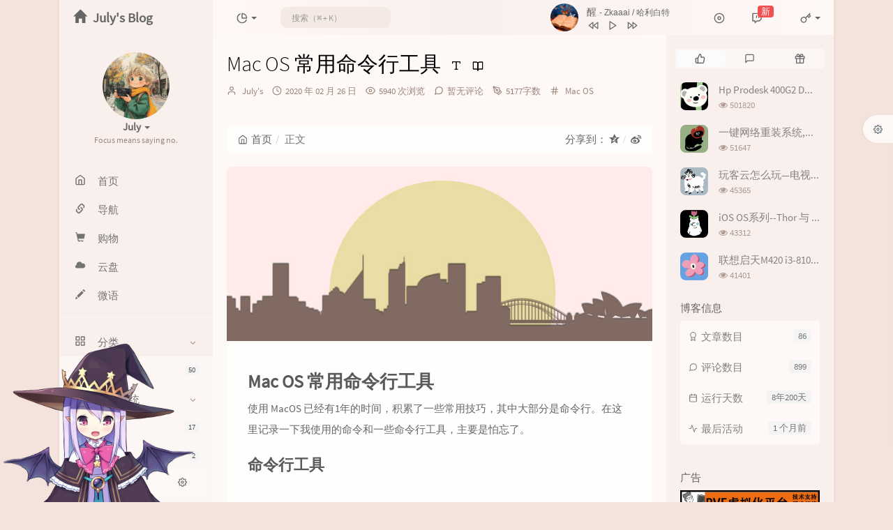

--- FILE ---
content_type: text/html; charset=UTF-8
request_url: https://yangwenqing.com/archives/1332/
body_size: 30032
content:
<!DOCTYPE HTML>
<html class="small-scroll-bar no-js bg os-mac theme-special theme-pink" lang="zh-cmn-Hans">
<head>
    <meta name="viewport" content="width=device-width, initial-scale=1, maximum-scale=1"/>
    <meta charset="UTF-8">
    <!--IE 8浏览器的页面渲染方式-->
    <meta http-equiv="X-UA-Compatible" content="IE=edge, chrome=1">
    <!--默认使用极速内核：针对国内浏览器产商-->
    <meta name="renderer" content="webkit">
    <!--chrome Android 地址栏颜色-->
    <meta name="theme-color" content=""/>
<!--    <meta name="apple-mobile-web-app-status-bar-style" content="black-translucent">-->
<!--    <meta name="mobile-web-app-capable" content="yes">-->
<!--    <meta name="apple-mobile-web-app-capable" content="yes">-->
<!--    <meta name="apple-mobile-web-app-status-bar-style" content="default">-->
    <meta http-equiv="x-dns-prefetch-control" content="on">

    <title>Mac OS 常用命令行工具 - July's Blog</title>
            <link rel="icon" type="image/ico" href="https://yangwenqing.com/Logo.jpg">
        <meta name="description" content="Mac OS 常用命令行工具使用 MacOS 已经有1年的时间，积累了一些常用技巧，其中大部分是命令行。在这里记录一下我使用的命令和一些命令行工具，主要是怕忘了。命令行工具autojumpaut..." />
<meta name="keywords" content="软件,代码,睡眠,命令,代理,系统,o,技巧,kextcache,sudo,chown,chmod,pmset,socks5" />
<meta name="generator" content="Typecho 1.2.1" />
<meta name="template" content="handsome" />
<link rel="pingback" href="https://yangwenqing.com/action/xmlrpc" />
<link rel="EditURI" type="application/rsd+xml" title="RSD" href="https://yangwenqing.com/action/xmlrpc?rsd" />
<link rel="wlwmanifest" type="application/wlwmanifest+xml" href="https://yangwenqing.com/action/xmlrpc?wlw" />
<link rel="alternate" type="application/rss+xml" title="Mac OS 常用命令行工具 &raquo; July's Blog &raquo; RSS 2.0" href="https://yangwenqing.com/feed/archives/1332/" />
<link rel="alternate" type="application/rdf+xml" title="Mac OS 常用命令行工具 &raquo; July's Blog &raquo; RSS 1.0" href="https://yangwenqing.com/feed/rss/archives/1332/" />
<link rel="alternate" type="application/atom+xml" title="Mac OS 常用命令行工具 &raquo; July's Blog &raquo; ATOM 1.0" href="https://yangwenqing.com/feed/atom/archives/1332/" />
<link rel="stylesheet" type="text/css" href="https://yangwenqing.com/usr/plugins/GoTop/css/szgotop.css" /><link href='https://yangwenqing.com/usr/plugins/Pio/static/pio.css' rel='stylesheet' type='text/css'/>


    
    <script type="text/javascript">

        window['LocalConst'] = {
            //base
            BASE_SCRIPT_URL: 'https://yangwenqing.com/usr/themes/handsome/',
            BLOG_URL: 'https://yangwenqing.com/',
            BLOG_URL_N: 'https://yangwenqing.com',
            STATIC_PATH: 'https://yangwenqing.com/usr/themes/handsome/assets/',
            BLOG_URL_PHP: 'https://yangwenqing.com/',
            VDITOR_CDN: 'https://cdn.jsdelivr.net/npm/vditor@3.9.4',
            ECHART_CDN: 'https://lf6-cdn-tos.bytecdntp.com/cdn/expire-5-y/echarts/4.5.0',
            HIGHLIGHT_CDN: 'https://lf3-cdn-tos.bytecdntp.com/cdn/expire-1-M/highlight.js/10.7.3',

            MATHJAX_SVG_CDN: 'https://cdn.jsdelivr.net/npm/mathjax@3/es5/tex-mml-chtml.min.js',
            THEME_VERSION: '10.0.02025012901',
            THEME_VERSION_PRO: '10.0.0',
            DEBUG_MODE: '0',

            //comment
            COMMENT_NAME_INFO: '必须填写昵称或姓名',
            COMMENT_EMAIL_INFO: '必须填写电子邮箱地址',
            COMMENT_URL_INFO: '必须填写网站或者博客地址',
            COMMENT_EMAIL_LEGAL_INFO: '邮箱地址不合法',
            COMMENT_URL_LEGAL_INFO: '网站或者博客地址不合法',
            COMMENT_CONTENT_INFO: '必须填写评论内容',
            COMMENT_SUBMIT_ERROR: '提交失败，请重试！',
            COMMENT_CONTENT_LEGAL_INFO: '无法获取当前评论(评论已复制到剪切板)，可能原因如下：',
            COMMENT_NOT_IN_FIRST_PAGE:'尝试请前往评论第一页查看',
            COMMENT_NOT_BELONG_CURRENT_TAG:'当前评论不属于该标签，请关闭标签筛选后查看',
            COMMENT_NO_EMAIL:'如果没有填写邮箱则进入审核队列',
            COMMENT_PAGE_CACHED:'页面如果被缓存无法显示最新评论',
            COMMENT_BLOCKED:'评论可能被拦截且无反馈信息',
            COMMENT_AJAX_ERROR:'评论请求失败',
            COMMENT_TITLE: '评论通知',
            STAR_SUCCESS:'点赞成功',
            STAR_REPEAT:'您已点赞',
            STAR_ERROR_NETWORK:'点赞请求失败',
            STAR_ERROR_CODE:'点赞返回未知错误码',
            COOKIE_PREFIX: 'eea327a58e5d0d42dd527ca811cbfafe',
            COOKIE_PATH: '/',

            //login
            LOGIN_TITLE: '登录通知',
            REGISTER_TITLE: '注册通知',
            LOGIN_USERNAME_INFO: '必须填写用户名',
            LOGIN_PASSWORD_INFO: '请填写密码',
            REGISTER_MAIL_INFO: '请填写邮箱地址',
            LOGIN_SUBMIT_ERROR: '登录失败，请重新登录',
            REGISTER_SUBMIT_ERROR: '注册失败，请稍后重试',
            LOGIN_SUBMIT_INFO: '用户名或者密码错误，请重试',
            LOGIN_SUBMIT_SUCCESS: '登录成功',
            REGISTER_SUBMIT_SUCCESS: '注册成功，您的密码是：',
            CLICK_TO_REFRESH: '点击以刷新页面',
            PASSWORD_CHANGE_TIP: '初始密码仅显示一次，可在管理后台修改密码',
            LOGOUT_SUCCESS_REFRESH: '退出成功，正在刷新当前页面',

            LOGOUT_ERROR: '退出失败，请重试',
            LOGOUT_SUCCESS: '退出成功',
            SUBMIT_PASSWORD_INFO: '密码错误，请重试',
            SUBMIT_TIME_MACHINE:'发表新鲜事',
            REPLY_TIME_MACHINE:'回应',

            //comment
            ChANGYAN_APP_KEY: '',
            CHANGYAN_CONF: '',

            COMMENT_SYSTEM: '0',
            COMMENT_SYSTEM_ROOT: '0',
            COMMENT_SYSTEM_CHANGYAN: '1',
            COMMENT_SYSTEM_OTHERS: '2',
            EMOJI: '表情',
            COMMENT_NEED_EMAIL: '0',
            COMMENT_NEED_URL: '0',
            COMMENT_REJECT_PLACEHOLDER: '居然什么也不说，哼',
            COMMENT_PLACEHOLDER: '说点什么吧……',

            //pjax
            IS_PJAX: '1',
            IS_PAJX_COMMENT: '',
            PJAX_ANIMATE: 'default',
            PJAX_TO_TOP: '0',
            TO_TOP_SPEED: '100',


            USER_COMPLETED: {"data":""},
            VDITOR_COMPLETED: {"data":""},

            //ui
            OPERATION_NOTICE: '操作通知',
            SCREENSHOT_BEGIN: '正在生成当前页面截图……',
            SCREENSHOT_NOTICE: '点击顶部下载按钮保存当前卡片',
            SCREENSHORT_ERROR: '由于图片跨域原因导致截图失败',
            SCREENSHORT_SUCCESS: '截图成功',

            //music
            MUSIC_NOTICE: '播放通知',
            MUSIC_FAILE: '当前音乐地址无效，自动为您播放下一首',
            MUSIC_FAILE_END: '当前音乐地址无效',
            MUSIC_LIST_SUCCESS: '歌单歌曲加载成功',
            MUSIC_AUTO_PLAY_NOTICE:"即将自动播放，点击<a class='stopMusic'>停止播放</a>",
            MUSIC_API: 'https://yangwenqing.com/action/handsome-meting-api?server=:server&type=:type&id=:id&auth=:auth&r=:r',
            MUSIC_API_PARSE: 'https://yangwenqing.com/action/handsome-meting-api?do=parse',

            //tag
            EDIT:'编辑',
            DELETE:'删除',
            OPERATION_CONFIRMED:'确认',
            OPERATION_CANCELED:'取消',

            TAG_EDIT_TITLE: '编辑提示',
            TAG_EDIT_DESC: '请输入修改后的标签名称（如果输入标签名称已存在，则会合并这两个标签）：',
            TAG_DELETE_TITLE: '删除提示',
            TAG_DELETE_DESC: '确认要删除该标签吗，删除该标签的同时会删除与该标签绑定的评论列表',

            CROSS_DELETE_DESC:'确认删除该条时光机吗？将无法恢复',


            //option
            TOC_TITLE: '文章目录',
            HEADER_FIX: '固定头部',
            ASIDE_FIX: '固定导航',
            ASIDE_FOLDED: '折叠导航',
            ASIDE_DOCK: '置顶导航',
            CONTAINER_BOX: '盒子模型',
            DARK_MODE: '深色模式',
            DARK_MODE_AUTO: '深色模式（自动）',
            DARK_MODE_FIXED: '深色模式（固定）',
            EDITOR_CHOICE: 'origin',
            NO_LINK_ICO:'',
            NO_SHOW_RIGHT_SIDE_IN_POST: '',

            CDN_NAME: '',
            LAZY_LOAD: '',
            PAGE_ANIMATE: '1',
            THEME_COLOR: '18',
            THEME_COLOR_EDIT: '',
            THEME_HEADER_FIX: '1',
            THEME_ASIDE_FIX: '1',
            THEME_ASIDE_FOLDED: '',
            THEME_ASIDE_DOCK: '',
            THEME_CONTAINER_BOX: '1',
            THEME_HIGHLIGHT_CODE: '1',
            THEME_TOC: '1',
            THEME_DARK_MODE: 'auto',

            THEME_DARK_MODE_VALUE: 'auto',
            SHOW_SETTING_BUTTON: '1',

            THEME_DARK_HOUR: '18',
            THEME_LIGHT_HOUR: '6',
            THUMB_STYLE: 'normal',
            AUTO_READ_MODE: '',
            SHOW_LYRIC:'',
            AUTO_SHOW_LYRIC:'1',
            //代码高亮
            CODE_STYLE_LIGHT: 'mac_light',
            CODE_STYLE_DARK: 'mac_light',
            THEME_POST_CONTENT:'2',
            //other
            OFF_SCROLL_HEIGHT: '55',
            SHOW_IMAGE_ALT: '1',
            USER_LOGIN: '',
            USE_CACHE: '',
            POST_SPEECH: '1',
            POST_MATHJAX: '1',
            SHOW_FOOTER:'1',
            IS_TRANSPARENT:'',
            LOADING_IMG:'',
            PLUGIN_READY:'1',
            PLUGIN_URL:'https://yangwenqing.com/usr/plugins',
            FIRST_SCREEN_ANIMATE:'',
            RENDER_LANG:'zh_CN',
            SERVICE_WORKER_INSTALLED:false,
            CLOSE_LEFT_RESIZE:'',
            CLOSE_RIGHT_RESIZE:'',
            CALENDAR_GITHUB:'',
            LATEST_POST_TIME:'1768962320',
            LATEST_TIME_COMMENT_TIME:'1768987360',
            LEFT_LOCATION: '1',

            INPUT_NEW_TAG:'输入结束后加空格创建新标签'
        };

        function clearCache(needRefresh = false) {
            window.caches && caches.keys && caches.keys().then(function (keys) {
                keys.forEach(function (key) {
                    console.log("delete cache",key);
                    caches.delete(key);
                    if (needRefresh){
                        window.location.reload();
                    }
                });
            });
        }

        function unregisterSW() {
            navigator.serviceWorker.getRegistrations()
                .then(function (registrations) {
                    for (var index in registrations) {
                        // 清除缓存
                        registrations[index].unregister();
                    }
                });
        }

        function registerSW() {
            navigator.serviceWorker.register(LocalConst.BLOG_URL + 'sw.min.js?v=10.0.02025012901')
                .then(function (reg) {
                    if (reg.active){
                        LocalConst.SERVICE_WORKER_INSTALLED = true;
                    }
                }).catch(function (error) {
                console.log('cache failed with ' + error); // registration failed
            });
        }

        if ('serviceWorker' in navigator) {
            const isSafari = /Safari/.test(navigator.userAgent) && !/Chrome/.test(navigator.userAgent);
            if (LocalConst.USE_CACHE && !isSafari) {//safari的sw兼容性较差目前关闭
                registerSW();
            } else {
                unregisterSW();
                clearCache();
            }
        }
    </script>

    <!-- 第三方CDN加载CSS -->
    <link href="https://yangwenqing.com/usr/themes/handsome/assets/libs/bootstrap/css/bootstrap.min.css" rel="stylesheet">


    <!-- 本地css静态资源 -->

        <link rel="stylesheet" href="https://yangwenqing.com/usr/themes/handsome/assets/css/origin/function.min.css?v=10.0.02025012901" type="text/css"/>
    <link rel="stylesheet"
          href="https://yangwenqing.com/usr/themes/handsome/assets/css/handsome.min.css?v=10.0.02025012901"
          type="text/css"/>
    <link rel="stylesheet" type="text/css"
          href="https://yangwenqing.com/usr/themes/handsome/assets/css/features/theme.min.css?v=10.0.02025012901">
        
    
    <!--主题组件css文件加载-->
    
    <!--引入英文字体文件-->
            <link rel="stylesheet preload" href="https://yangwenqing.com/usr/themes/handsome/assets/css/features/font.min.css?v=10.0.02025012901" as="style"/>
    
    <style type="text/css">
        
        html.bg {
        background: url(http://storage.yangwenqing.com/Website/images/Clouds.jpg) center center no-repeat no-repeat fixed #6A6B6F;background-size: cover;
        }
        .cool-transparent .off-screen+#content {
        background: url(http://storage.yangwenqing.com/Website/images/Clouds.jpg) center center no-repeat no-repeat fixed #6A6B6F;background-size: cover;
        }
@media (max-width:767px){
    html.bg {
        background: url(http://storage.yangwenqing.com/Website/images/Clouds.jpg) center center no-repeat no-repeat fixed #6A6B6F;background-size: cover;
        }
        .cool-transparent .off-screen+#content {
        background: url(http://storage.yangwenqing.com/Website/images/Clouds.jpg) center center no-repeat no-repeat fixed #6A6B6F;background-size: cover;
        }
}
/*评论头像鼠标悬停旋转*/
.img-circle {
    transition: all 0.3s;
}

.img-circle:hover {
    transform: rotate(360deg);
}

/*打赏图标跳动*/
.btn-pay {
    animation: star 0.5s ease-in-out infinite alternate;
}

@keyframes star {
    from {
        transform: scale(1);
    }

    to {
        transform: scale(1.1);
    }
}

/*视频挂载*/
.iframe_video {
position: relative;
width: 100%;
}

@media only screen and (max-width: 767px) {
.iframe_video {
height: 15em;
}
}

@media only screen and (min-width: 768px) and (max-width: 991px) {
.iframe_video {
height: 20em;
}
}

@media only screen and (min-width: 992px) and (max-width: 1199px) {
.iframe_video {
height: 30em;
}
}

@media only screen and (min-width: 1200px) {
.iframe_video {
height: 40em;
}
}

.iframe_cross {
position: relative;
width: 100%;
height: 0;
padding-bottom: 75%
}

.iframe_cross iframe {
position: absolute;
width: 100%;
height: 100%;
left: 0;
top: 0
}#aside .wrapper:hover {
	background: url(https://yangwenqing.com/usr/themes/handsome/assets/img/snow.gif);
	background-size: cover;
	color: #999;
}    </style>

    <!--全站jquery-->
    <script src="https://yangwenqing.com/usr/themes/handsome/assets/libs/jquery/jquery.min.js"></script>
    <script>
        if (LocalConst.USE_CACHE && !window.jQuery){
            console.log("jQuery is Bad",document.cookie.indexOf("error_cache_refresh"));
            if (document.cookie && document.cookie.indexOf("error_cache_refresh")===-1){//半个小时内没有刷新过
                console.log("jQuery is Bad，we need clear cache,retry refresh");
                document.cookie = "error_cache_refresh=1;max-age=1800;path=/";
                clearCache(true);
                if ('serviceWorker' in navigator) {
                    //todo 尝试注销sw后再启用sw
                }
            }
        }
    </script>
    <!--网站统计代码-->
    <script>
var _hmt = _hmt || [];
(function() {
  var hm = document.createElement("script");
  hm.src = "https://hm.baidu.com/hm.js?e55abcbc29400a8b8e944f5e0ce2a55e";
  var s = document.getElementsByTagName("script")[0]; 
  s.parentNode.insertBefore(hm, s);
})();
</script>
<script data-ad-client="ca-pub-9878183496122733" async src="https://pagead2.googlesyndication.com/pagead/js/adsbygoogle.js"></script>

</head>

<body id="body" class="fix-padding skt-loading">

	<!-- aside -->
	  
    <div id="alllayout" class="app app-aside-fix container app-header-fixed ">  <!-- headnav -->
  <header id="header" class="app-header navbar box-shadow-bottom-lg fix-padding" role="menu">
    <!-- navbar header（交集处） -->
    <div id="header_left" class="text-ellipsis navbar-header bg-pink">
    <button class="pull-right visible-xs" ui-toggle-class="show animated animated-lento fadeIn" target=".navbar-collapse">
        <span class="menu-icons"><i data-feather="search"></i></span>
    </button>
    <button class="pull-left visible-xs" ui-toggle-class="off-screen animated" target=".app-aside" ui-scroll="app">
        <span class="menu-icons"><i data-feather="menu"></i></span>
    </button>
    <!-- brand -->
    <a href="https://yangwenqing.com/" class="navbar-brand text-lt">
        <span id="navbar-brand-day">
                                                <i class="glyphicon glyphicon-home"></i>                            <span class="hidden-folded m-l-xs">July's Blog</span>
                    </span>
            </a>
    <!-- / brand -->
    </div>
    <!-- / navbar header -->

    <!-- navbar collapse（顶部导航栏） -->
    <div id="header_right" class="collapse pos-rlt navbar-collapse bg-pink lt">
    <!-- statitic info-->
        <ul class="nav navbar-nav hidden-sm">
        <li class="dropdown pos-stc">
            <a id="statistic_pane" data-status="false" href="#" data-toggle="dropdown" class="dropdown-toggle feathericons dropdown-toggle"
               aria-expanded="false">
                <i data-feather="pie-chart"></i>
                <span class="caret"></span>
            </a>
            <div class="dropdown-menu wrapper w-full bg-white">
                <div class="row">
                    <div class="col-sm-8 b-l b-light">
                        <div class="m-l-xs m-t-xs  font-bold">动态日历                        </div>
                        <div class="text-muted m-l-xs " style="font-size: 12px">统计近10个月的博主文章和评论数目</div>
                        <div class="text-center">
                            <nav class="loading-echart text-center m-t-lg m-b-lg">
                                <p class="infinite-scroll-request"><i class="animate-spin fontello fontello-refresh"></i>Loading...</p>
                            </nav>
                            <div id="post-calendar" class="top-echart hide"></div>
                        </div>
                    </div>
                    <div class="col-sm-4 b-l b-light">
                        <div class="m-l-xs m-t-xs m-b-sm font-bold">分类雷达图</div>
                        <div class="text-center">
                            <nav class="loading-echart text-center m-t-lg m-b-lg">
                                <p class="infinite-scroll-request"><i class="animate-spin fontello fontello-refresh"></i>Loading...</p>
                            </nav>
                            <div id="category-radar" class="top-echart hide"></div>
                        </div>
                    </div>
                </div>
                <div class="row">
                    <div class="col-sm-4 b-l b-light">
                        <div class="m-l-xs m-t-xs m-b-sm font-bold">发布统计图</div>
                        <div class="text-center">
                            <nav class="loading-echart text-center m-t-lg m-b-lg">
                                <p class="infinite-scroll-request"><i class="animate-spin fontello fontello-refresh"></i>Loading...</p>
                            </nav>
                            <div id="posts-chart" class="top-echart hide"></div>
                        </div>
                    </div>
                    <div class="col-sm-4 b-l b-light">
                        <div class="m-l-xs m-t-xs m-b-sm font-bold">分类统计图</div>
                        <div class="text-center">
                            <nav class="loading-echart text-center m-t-lg m-b-lg">
                                <p class="infinite-scroll-request"><i class="animate-spin fontello fontello-refresh"></i>Loading...</p>
                            </nav>
                            <div id="categories-chart" class="top-echart hide"></div>
                        </div>
                    </div>
                    <div class="col-sm-4 b-l b-light">
                        <div class="m-l-xs m-t-xs m-b-sm font-bold">标签统计图</div>
                        <div class="text-center">
                            <nav class="loading-echart text-center m-t-lg m-b-lg">
                                <p class="infinite-scroll-request"><i class="animate-spin fontello fontello-refresh"></i>Loading...</p>
                            </nav>
                            <div id="tags-chart" class="top-echart hide"></div>
                        </div>
                    </div>
                </div>
            </div>
        </li>
    </ul>
    
    <!-- search form -->

    <form id="searchform1" class="searchform navbar-form navbar-form-sm navbar-left shift" method="post"
          role="search">
        <div class="form-group">
            <div class="input-group rounded bg-white-pure box-shadow-wrap-normal">
                <input  autocomplete="off" id="search_input" type="search" name="s" class="transparent rounded form-control input-sm no-borders padder" required placeholder="搜索（⌘ + K）">
                <!--搜索提示-->
                <ul id="search_tips_drop" class="search_modal_list overflow-y-auto small-scroll-bar dropdown-menu hide" style="display:
                 block;top:
                30px; left: 0px;">
                </ul>
                <span id="search_submit" class="transparent input-group-btn">
                  <button  type="submit" class="transparent btn btn-sm">
                      <span class="feathericons icon-search"><i data-feather="search"></i></span>
                      <span class="feathericons animate-spin  hide spin-search"><i
                                  data-feather="loader"></i></span>
                  </button>
              </span>
            </div>
            <a class="btn btn-sm  btn-icon open_search_modal_mobile"><i data-feather="external-link"></i></a>
        </div>
    </form>
    <a href="" style="display: none" id="searchUrl"></a>
    <!-- / search form -->
        <ul class="nav navbar-nav navbar-right">
                    <li class="music-box hidden-xs hidden-sm" id="handsome_global_player">
                <div class='handsome_aplayer player-global' data-preload="false" data-autoplay="false" data-listMaxHeight="200px" data-order="list" data-theme="#8ea9a7" data-listFolded="true" data-fix_position="true" data-i_autoplay="">
<div class="handsomePlayer-tip-loading"><span></span> <span></span> <span></span> <span></span><span></span></div><div class="handsome_aplayer_music" data-id="407221546" data-server="netease" data-type="playlist" data-auth="34426f4e45c04119815caa5d2d08162e"></div>
</div>
            </li>
            <li class="dropdown hidden-xs hidden-sm"><a id="global_player_toggle" class="skPlayer-list-switch dropdown-toggle
            feathericons"><i
                            data-feather="disc"></i><span class="visible-xs-inline"></span></a></li>
                                    <!--闲言碎语-->
            <li class="dropdown">
                <a href="#" data-toggle="dropdown" class="feathericons dropdown-toggle">
                    <i data-feather="twitch"></i>
                    <span class="visible-xs-inline">
              时光机              </span>
                    <span class="badge badge-sm up bg-danger pull-right-xs notify_talk">新</span>
                </a>
                <!-- dropdown -->
                <div id="small-talk" class="dropdown-menu w-xl animated fadeInUp">
                    <div class="panel bg-white">
                        <div class="panel-heading b-light bg-white">
                            <strong>
                                <span class="nav-icon"><i data-feather="instagram"></i></span>
                                时光机                            </strong>
                        </div>
                        <div class="list-group" id="smallRecording">
                            <a href="https://yangwenqing.com/cross.html" class="list-group-item"><span class="clear block m-b-none words_contents">时间扑面而来，我们终将释怀。健康的活着，平静的过着，开心的笑着，适当的忙着，就很好。<br><small class="text-muted">May 1st, 2023 at 09:11 am</small></span></a><a href="https://yangwenqing.com/cross.html" class="list-group-item"><span class="clear block m-b-none words_contents">你每做一个决定，会产生出每个不同决定的你。而每个决定必然会有另外一个决定发展的另一条路。如果平行宇宙被证实，那未来一定是确定的，而每个平行宇宙的你都可能是你，你想未来往哪个平行宇宙的自己去发展，...<br><small class="text-muted">June 12th, 2022 at 10:09 am</small></span></a><a href="https://yangwenqing.com/cross.html" class="list-group-item"><span class="clear block m-b-none words_contents">善良一点，因为每个人都在与生活苦战<br><small class="text-muted">September 19th, 2020 at 01:27 am</small></span></a>                        </div>
                    </div>
                </div>
            </li>
            <!--/闲言碎语-->
                            <!--登录管理-->
            <li class="dropdown" id="easyLogin">
                <a onclick="return false" data-toggle="dropdown" class="dropdown-toggle clear" data-toggle="dropdown">
                                            <span class="feathericons"><i data-feather="key"></i></span>
                                        <b class="caret"></b><!--下三角符号-->
                </a>
                <!-- dropdown(已经登录) -->
                                    <div class="dropdown-menu w-lg wrapper bg-white animated fadeIn" aria-labelledby="navbar-login-dropdown" id="user_panel">

                        <div class="tab-container post_tab" data-stopPropagation="true">
                                                        <ul class="nav no-padder b-b scroll-hide" role="tablist">
                                <li class="nav-item active" role="presentation"><a class="nav-link active" style=""
                                                                                   data-toggle="tab" role="tab"
                                                                                   data-target="#login_container"><i
                                                data-feather="user-plus" aria-hidden="true"></i>登录</a></li>

                                <li class="nav-item " role="presentation"><a class="nav-link " style="" data-toggle="tab"
                                                                             role="tab" data-target="#register_container"><i
                                                data-feather="log-in" aria-hidden="true"></i>注册</a></li>
                            </ul>
                            
                            <div class="tab-content no-border">
                                <div role="tabpanel" id="login_container" class="tab-pane fade active in">
                                    <form id="login_form" action="https://yangwenqing.com/index.php/action/login?_=8d76dd05181e246f374e28b257d466f9" method="post">
                                        <div class="form-group">
                                            <label for="navbar-login-user">用户名</label>
                                            <input type="text" name="name" id="navbar-login-user" class="form-control" placeholder="用户名或电子邮箱"></div>
                                        <div class="form-group">
                                            <label for="navbar-login-password">密码</label>
                                            <input autocomplete type="password" name="password" id="navbar-login-password"
                                                   class="form-control" placeholder="密码"></div>
                                        <button style="width: 100%" type="submit"  class="user_op_submit btn-rounded box-shadow-wrap-lg btn-gd-primary padder-lg">
                                            <span>登录</span>
                                            <span class="text-active">登录中...</span>
                                            <i class="animate-spin  fontello fontello-spinner hide"></i>
                                        </button>

                                        <input type="hidden" name="referer" value="https://yangwenqing.com/"></form>
                                </div>

                                                                <!--注册-->
                                <div role="tabpanel" id="register_container" class="tab-pane fade  ">
                                    <form id="register_form" action="https://yangwenqing.com/action/register?_=8d76dd05181e246f374e28b257d466f9" method="post">
                                        <div class="form-group">
                                            <label for="navbar-register-user">用户名</label>
                                            <input type="text" name="name" id="navbar-register-user" class="form-control" placeholder="用户名"></div>
                                        <div class="form-group">
                                            <label for="navbar-register-mail">邮箱</label>
                                            <input autocomplete type="email" name="mail" id="navbar-register-mail"
                                                   class="form-control" placeholder="邮箱"></div>
                                        <button style="width: 100%" type="submit" class="user_op_submit btn-rounded box-shadow-wrap-lg btn-gd-primary padder-lg">
                                            <span>注册</span>
                                            <span class="text-active">注册中...</span>
                                            <i class="animate-spin  fontello fontello-spinner hide"></i>
                                        </button>
                                        <input type="hidden" name="referer" value="https://yangwenqing.com/"></form>
                                </div>
                                                            </div>
                        </div>
                    </div>
                            </li>
            <!--/登录管理-->
            </ul>
    </div>
    <!-- / navbar collapse -->
</header>
  <div id="search_modal" class="modal fade" tabindex="-1" role="dialog" aria-labelledby="mySmallModalLabel"> 
   <div class="modal-dialog modal-lg" role="document"> 
    <div class="modal-content box-shadow-wrap-lg"> 
     <div class="modal-header"> 
        <div class="form-group">
            <div class="input-group box-shadow-wrap-normal slight-border">
                <input  autocomplete="off" id="search_modal_input" type="search" name="s" class="transparent form-control input-sm padder" required placeholder="输入关键词搜索…">
                <!--搜索提示-->
                
                <span id="search_modal_submit" class="transparent input-group-btn">
                  <button  type="submit" class="transparent btn btn-sm">
                      <span class="feathericons icon-search"><i data-feather="search"></i></span>
                      <span class="feathericons animate-spin  hide spin-search"><i
                                  data-feather="loader"></i></span>
                  </button>
              </span>
            </div>
        </div>      
     </div> 
     <div class="modal-body"> 
      <div class="tab-container post_tab"> 
       <ul class="nav no-padder b-b scroll-hide" role="tablist"> 
        <li class="nav-item active" role="presentation"><a class="nav-link active" style="" data-toggle="tab" role="tab" data-target="#post_search_content">文章</a></li> 
        <li class="nav-item " role="presentation"><a class="nav-link " style="" data-toggle="tab" role="tab" data-target="#time_search_content">时光机</a></li> 
       </ul> 
       <div class="tab-content no-border no-padder">
       <div role="tabpanel" id="post_search_content" class="tab-pane fade active in">
       <ul id="search_modal_list" class="search_modal_list overflow-y-auto small-scroll-bar dropdown-menu">
                </ul>
        </div>
        
        
       <div role="tabpanel" id="time_search_content" class="tab-pane fade">
       <ul id="time_search_modal_list" class="search_modal_list overflow-y-auto small-scroll-bar dropdown-menu">
                </ul>
        </div>
                
       </div>
       <!--tab-content--> 
      </div> 
      <!--tab-container-->
     </div> 
     <!--modal-body--> 
    </div>
    <!--modal-content--> 
   </div>
   <!--modal-dialog--> 
  </div>
  <!--modal-->
  <!-- / headnav -->

  <!--选择侧边栏的颜色-->
  <aside id="aside" class="gpu-speed app-aside hidden-xs bg-pink">  <!--<aside>-->
        <div class="aside-wrap" layout="column">
        <div class="navi-wrap scroll-y scroll-hide" flex>
          <!-- user -->
          <div class="clearfix hidden-xs text-center hide  show" id="aside-user">
            <div class="dropdown wrapper m-t-sm ">
                <div ui-nav>
                          <a href="https://yangwenqing.com/cross.html">
                            <span class="thumb-lg w-auto-folded avatar  ">
                  <img src="https://yangwenqing.com/Logo.jpg" class="img-full img-circle">
                    <i class="md b-white bottom hide" id="auto_status" data-toggle="tooltip" data-placement="left" title=""></i>
                </span>
              </a>
                </div>
              <a href="#" data-toggle="dropdown" class="dropdown-toggle hidden-folded  ">
                <span class="clear">
                  <span class="block">
                    <strong class="font-bold text-lt">July</strong>
                    <b class="caret"></b>
                  </span>
                  <span class="text-muted text-xs block">Focus means saying no.</span>
                </span>
              </a>
              <!-- dropdown -->
              <ul class="dropdown-menu animated fadeInRight w hidden-folded no-padder">
                <li class="wrapper b-b m-b-sm bg-info m-n">
                  <span class="arrow top hidden-folded arrow-info"></span>
                  <div>
                                                <p>晚上好，注意早点休息</p>
                                  </div>
                  <div class="progress progress-xs m-b-none dker">
                    <div class="progress-bar bg-white" data-toggle="tooltip" data-original-title="时间已经度过95.83%" style="width: 95.83%"></div>
                  </div>
                </li>
              </ul>
              <!-- / dropdown -->
            </div>
          </div>
          <!-- / user -->

          <!-- nav -->
          <nav ui-nav class="navi clearfix">
            <ul class="nav">
             <!--index-->
                <li class="hidden-folded padder m-t m-b-sm text-muted text-xs">
<!--                <span>--><!--</span>-->
              </li>
                                          <!--主页-->
              <li>
                <a href="https://yangwenqing.com/" class="auto">
                    <span class="nav-icon"><i data-feather="home"></i></span>
                    <span>首页</span>
                </a>
              </li>
              <!-- /主页 -->
                            <li> <a target="_blank" href="https://www.yangwenqing.com" 
class ="auto"><span class="nav-icon" ><i class="glyphicon glyphicon-link"></i></span><span >导航</span></a></li><li> <a target="_blank" href="https://faka.yangwenqing.com" 
class ="auto"><span class="nav-icon" ><i class="glyphicon glyphicon-shopping-cart"></i></span><span >购物</span></a></li><li> <a target="_blank" href="https://share.feijipan.com/s/ZHFepq0W" 
class ="auto"><span class="nav-icon" ><i class="glyphicon glyphicon-cloud"></i></span><span >云盘</span></a></li><li> <a target="_self" href="https://yangwenqing.com/cross.html" 
class ="auto"><span class="nav-icon" ><i class="glyphicon glyphicon-pencil"></i></span><span >微语</span></a></li>                              <li class="line dk"></li>
			<!--Components-->
              <li class="hidden-folded padder m-t m-b-sm text-muted text-xs">
<!--                <span>--><!--</span>-->
              </li>
              <!--分类category-->
                              <li class="active">
                <a class="auto">
                  <span class="pull-right text-muted">
                    <i class="fontello icon-fw fontello-angle-right text"></i>
                    <i class="fontello icon-fw fontello-angle-down text-active"></i>
                  </span>
<!--                  <i class="glyphicon glyphicon-th"></i>-->
                    <span class="nav-icon"><i data-feather="grid"></i></span>

                    <span>分类</span>
                </a>
                <ul class="nav nav-sub dk">
<!--                  <li class="nav-sub-header">-->
<!--                    <a>-->
<!--                      <span>--><!--</span>-->
<!--                    </a>-->
<!--                  </li>-->
                  <!--循环输出分类-->

                    <li class="category-level-0 category-parent"><a  href="https://yangwenqing.com/category/resource/"><b class="badge pull-right">50</b>资源技巧</a></li><li class="category-level-0 category-parent"><a class="auto" href="https://yangwenqing.com/category/System/"><span class="pull-right text-muted">
                    <i class="fontello icon-fw fontello-angle-right text"></i>
                    <i class="fontello icon-fw fontello-angle-down text-active"></i>
                  </span><span class="parent_name">操作系统</span></a><ul class="nav nav-sub dk child-nav"><li class="category-level-1 category-child category-level-odd"><a  href="https://yangwenqing.com/category/kvm/"><b class="badge pull-right">17</b>PVE&ESXI</a></li><li class="category-level-1 category-child category-level-odd"><a  href="https://yangwenqing.com/category/phone/"><b class="badge pull-right">2</b>Android/IOS</a></li><li class="category-level-1 category-child category-level-odd"><a  href="https://yangwenqing.com/category/microsoft/"><b class="badge pull-right">8</b>Windows</a></li><li class="category-level-1 category-child category-level-odd"><a  href="https://yangwenqing.com/category/mac/"><b class="badge pull-right">9</b>Mac OS</a></li><li class="category-level-1 category-child category-level-odd"><a  href="https://yangwenqing.com/category/docker/"><b class="badge pull-right">3</b>Docker</a></li><li class="category-level-1 category-child category-level-odd"><a  href="https://yangwenqing.com/category/linux/"><b class="badge pull-right">12</b>Linux</a></li></ul></li><li class="category-level-0 category-parent"><a  href="https://yangwenqing.com/category/internet/"><b class="badge pull-right">1</b>网络代理</a></li><li class="category-level-0 category-parent"><a  href="https://yangwenqing.com/category/image/"><b class="badge pull-right">0</b>相册图片</a></li><li class="category-level-0 category-parent"><a  href="https://yangwenqing.com/category/website/"><b class="badge pull-right">6</b>网站美化</a></li><li class="category-level-0 category-parent"><a  href="https://yangwenqing.com/category/learn/"><b class="badge pull-right">2</b>学习笔记</a></li><li class="category-level-0 category-parent"><a  href="https://yangwenqing.com/category/office/"><b class="badge pull-right">2</b>工作笔记</a></li>                    
                    <!--/循环输出分类-->

                </ul>
              </li>
                                    <!--独立页面pages-->
              <li>
                <a class="auto">
                  <span class="pull-right text-muted">
                    <i class="fontello icon-fw fontello-angle-right text"></i>
                    <i class="fontello icon-fw fontello-angle-down text-active"></i>
                  </span>
                    <span class="nav-icon"><i data-feather="file"></i></span>
                  <span>页面</span>
                </a>
                <ul class="nav nav-sub dk">
<!--                  <li class="nav-sub-header">-->
<!--                    <a data-no-instant>-->
<!--                      <span>--><!--</span>-->
<!--                    </a>-->
<!--                  </li>-->
                    <!--这个字段不会被显示出来-->
                  <!--循环输出独立页面-->
                                                                                   <li><a href="https://yangwenqing.com/cross.html"><span>时光机</span></a></li>
                                                                 <li><a href="https://yangwenqing.com/reading.html"><span>书单栏</span></a></li>
                                                                 <li><a href="https://yangwenqing.com/links.html"><span>链接库</span></a></li>
                                                                 <li><a href="https://yangwenqing.com/archive.html"><span>归档栏</span></a></li>
                                                                 <li><a href="https://yangwenqing.com/mailbox.html"><span>留言板</span></a></li>
                                   </ul>
              </li>
                                                    <!--友情链接-->
              <li>
                <a class="auto">
                  <span class="pull-right text-muted">
                    <i class="fontello icon-fw fontello-angle-right text"></i>
                    <i class="fontello icon-fw fontello-angle-down text-active"></i>
                  </span>
                    <span class="nav-icon"><i data-feather="user"></i></span>
                  <span>友链</span>
                </a>
                <ul class="nav nav-sub dk">
                  <li class="nav-sub-header">
<!--                    <a data-no-instant>-->
<!--                      <span>--><!--</span>-->
<!--                    </a>-->
<!--                  </li>-->
                  <!--使用links插件，输出全站友链-->
                 <li data-original-title="木马动漫为您提供最热、最新的日漫更新" data-toggle="tooltip" 
data-placement="top"><a rel='noopener' href="http://www.omyschool.com" target="_blank"><span>木马动漫</span></a></li>                </ul>
              </li>
                                                </ul>
          </nav>
          <!-- nav -->
            <!--left_footer-->
                            <div id="left_footer" class="social_icon box-shadow-wrap-normal aside-items b-normal nav-xs lt">
                    <a data-container="body" data-toggle="tooltip" data-placement="top" data-original-title="评论RSS订阅"
                           target="_blank"  href="https://yangwenqing.com/feed/comments/" class="aside-item btn btn-sm  btn-icon">
                            <span class="left-bottom-icons block"><i data-feather="message-square"></i></span>
                        </a><a data-container="body" data-toggle="tooltip" data-placement="top" data-original-title="文章RSS订阅"
                           target="_blank"  href="https://yangwenqing.com/feed/" class="aside-item btn btn-sm  btn-icon">
                            <span class="left-bottom-icons block"><i data-feather="rss"></i></span>
                        </a><a data-container="body" data-toggle="tooltip" data-placement="top" data-original-title="后台管理"
                           target="_blank"  href="https://yangwenqing.com/admin/" class="aside-item btn btn-sm  btn-icon">
                            <span class="left-bottom-icons block"><i data-feather="settings"></i></span>
                        </a>                </div>
                    </div>
          <!--end of .navi-wrap-->
      </div><!--.aside-wrap-->
  </aside>
<!-- content -->
<div id="content" class="app-content">
    <div class="resize-pane">
        <div id="trigger_left_content" class="trigger_content"><div class="trigger_drag_content"></div></div>
        <div id="trigger_left_button" data-placement="right" data-toggle="tooltip" data-original-title="点击展开左侧边栏" class="normal-widget resize-pane-trigger box-shadow-wrap-lg"><i data-feather="sidebar"></i></div>
    </div>
    <!--loading animate-->
    <div id="loading" class="butterbar active hide">
            <span class="bar"></span>
        </div>





	<!-- / aside -->
<!-- <div id="content" class="app-content"> -->
   <a class="off-screen-toggle hide"></a>
   <main class="app-content-body animated fadeIn">
    <div class="hbox hbox-auto-xs hbox-auto-sm">
    <!--文章-->
     <div class="col center-part gpu-speed" id="post-panel">
         <!--生成分享图片必须的HTML结构-->
             <!--标题下的一排功能信息图标：作者/时间/浏览次数/评论数/分类-->
      
        <header id="small_widgets" class="bg-light lter wrapper-md">
             <h1 class="entry-title m-n font-thin text-black l-h">Mac OS 常用命令行工具<a class="plus-font-size" data-toggle="tooltip" data-original-title="点击改变文章字体大小"><i data-feather="type"></i></a><a class="speech-button m-l-sm superscript" data-toggle="tooltip" data-original-title="朗读文章"><i data-feather="mic"></i></a><a data-morphing style="vertical-align: -1px;" id="morphing" data-src="#morphing-content" href="javascript:;" class="read_mode superscript m-l-sm" 
data-toggle="tooltip" data-placement="right" data-original-title="阅读模式"><i data-feather="book-open"></i></a></h1>       <!--文章标题下面的小部件-->
                  <ul  class="entry-meta text-muted list-inline m-b-none small
             post-head-icon">
             <!--作者-->
             <li class="meta-author"><span class="post-icons"><i data-feather="user"></i></span><span
                         class="sr-only">博主：</span> <a class="meta-value" href="https://yangwenqing.com/author/1/" rel="author"> July's</a></li>
             <!--发布时间-->
             <li class="meta-date" data-toggle="tooltip" data-html="true" data-original-title="2020 年 02 月 26 日 08 : 56  PM"><span class="post-icons"><i data-feather="clock"></i></span><span class="sr-only">发布时间：</span><time class="meta-value">2020 年 02 月 26 日</time></li>
             <!--浏览数-->
             <li class="meta-views"><span class="post-icons"><i data-feather="eye"></i></span><span class="meta-value">5940&nbsp;次浏览</span></li>
                              <!--评论数-->
                 <li class="meta-comments"><span class="post-icons"><i data-feather="message-circle"></i></span><a
                             class="meta-value" href="#comments">暂无评论</a></li>
             
             <!--文字数目-->
             <li class="meta-word"><span class="post-icons"><i data-feather="pen-tool"></i></span><span class="meta-value">5177字数</span></li>
             <!--分类-->
             <li class="meta-categories"><span class="post-icons"><i data-feather="hash"></i></span><span class="sr-only">分类：</span> <span class="meta-value" id="post_category"><a href="https://yangwenqing.com/category/mac/">Mac OS</a></span></li>
         </ul>
      </header>
      <div class="wrapper-md">
	   <ol class="breadcrumb bg-white-pure panel no-shadow" itemscope=""><li>
                 <a href="https://yangwenqing.com/" itemprop="breadcrumb" title="返回首页" data-toggle="tooltip"><span class="home-icons"><i data-feather="home"></i></span>首页</a>
             </li><li class="active">正文&nbsp;&nbsp;</li>
              <div style="float:right;">
   分享到：
   <style>
   .breadcrumb i.iconfont.icon-qzone:after {
    padding: 0 0 0 5px;
    color: #ccc;
    content: "/\00a0";
    }
    
   </style>
   <a href="https://sns.qzone.qq.com/cgi-bin/qzshare/cgi_qzshare_onekey?url=https://yangwenqing.com/archives/1332/&title=Mac OS 常用命令行工具&site=https://yangwenqing.com/" itemprop="breadcrumb" target="_blank" title="" data-toggle="tooltip" data-original-title="分享到QQ空间" onclick="window.open(this.href, 'qzone-share', 'width=550,height=335');return false;"><i style ="font-size:15px;" class="iconfont icon-qzone" aria-hidden="true"></i></a>
   <a href="https://service.weibo.com/share/share.php?url=https://yangwenqing.com/archives/1332/&title=Mac OS 常用命令行工具" target="_blank" itemprop="breadcrumb" title="" data-toggle="tooltip" data-original-title="分享到微博" onclick="window.open(this.href, 'weibo-share', 'width=550,height=335');return false;"><i style ="font-size:15px;" class="fontello fontello-weibo" aria-hidden="true"></i></a></div></ol>       <!--博客文章样式 begin with .blog-post-->
       <div id="postpage" class="blog-post">
        <article class="single-post panel">
        <!--文章页面的头图-->
        <div class="entry-thumbnail" aria-hidden="true"><div class="item-thumb lazy"  style="background-image: url(https://yangwenqing.com/usr/themes/handsome/assets/img/sj/3.jpg)"></div></div>         <!--文章内容-->
         <div id="post-content" class="wrapper-lg">

             <script>
        LocalConst.POST_MATHJAX = "1"
        LocalConst.EDITOR_CHOICE = "origin"
</script><script>            
        if (!window.MathJax){
            MathJax = {
                tex:{
                    inlineMath: [['$', '$']],
                },
                svg:{
                    fontCache: 'global'
                },
                startup: {
                    elements: [document.querySelector('#content')]          // The elements to typeset (default is document body)
                }
            };
        };
        </script><div class="content-edit" data-edit_action="https://yangwenqing.com/action/content-edit?do=edit&cid=1332&_=8d76dd05181e246f374e28b257d466f9" data-cid="" style="display: none">
<form method="post" class="post-edit-content slight-border">
<div class="grow-wrap">
<textarea onInput="this.parentNode.dataset.replicatedValue = this.value" name="text"  rows="3" maxlength="65525" class="border-radius-6-top textarea form-control no-border" data-tribute="true">
# Mac OS 常用命令行工具

使用 MacOS 已经有1年的时间，积累了一些常用技巧，其中大部分是命令行。在这里记录一下我使用的命令和一些命令行工具，主要是怕忘了。

## 命令行工具

### autojump
`autojump` 是一款非常方便的命令行下的目录跳转工具，它能帮你快速从目录访问的历史记录中统计出各个目录的访问频次和权重，这样，就能方便的让你在各个目录中迅速跳转了。
只要你记得之前某个访问过的目录的大概名字，配合autojump，就能快速的跳转过去，再也不用打一长串的 cd 命令了。使用方式如下：
![autojump][1]
```bash
# Mac OS下安装autojump
brew install autojump
```
### the fuck
`thefuck` 是一个非常有趣的命令行软件，它能自动帮你纠正敲错的命令。平时在快速输入命令的时候，难免会有一些字母输入错误，这个时候，不用担心，直接再输入一个 `fuck`，吐槽一下，thefuck 就能自动根据你的输入，猜测出你要输入的命令，并自动帮你纠正，方便得一bi:
![the fuck][2]
```bash
# Mac OS下安装the fuck
brew install thefuck
```
### tig
`Git`已经成为我们平时经常用到的版本控制管理工具。通常，我们用 `git log` 命令来查看git提交的历史记录。如果你已经厌倦了 `git log` 那种千篇一律的界面，那么 `tig` 绝对是一个不可错过的命令行下查看git历史提交记录的工具:
![tig][3]
```bash
# Mac OS下安装tig
brew install tig
```
### git summary
平时我们在多人合作开发一个项目的时候，想要大致了解一下每个人对这个项目提交的commit数量和大致的贡献度，那么 `git summary` 这个命令绝对能满足你的要求：
![summary][4]
`git summary` 通过对项目中每一个commit的统计，能大致计算出每个`contributor`的提交次数和贡献百分比。让你对这个项目的贡献度能一目了然。

默认git是不会带有这个命令的，需要在Mac OS下额外安装一个扩展包：
```bash
brew install git-extras
```
### sl
`sl` 是一个搞怪的程序，平时我们在输入命令 `ls` 的时候，经常手误会输入成为 sl。而 sl 这个搞怪的程序，就会在你手误输入错误的时候，让一辆火车满屏疾驰而过…… 是的，它啥也不干，就是让一辆火车从你的屏幕疾驰而过…… 这种逼格满满的骚操作，一定会让你的同事都过来围观……
![sl][5]
```bash
# Mac OS下安装sl
brew install sl
```
### [skm][6]
`SKM`，全称SSH Key Manager，是一个在命令行下帮助你方便的管理和切换多个`SSH key`的工具。想象一下，如果你是运维人员，不同的服务器也许有不同的`SSH Key`来登录，又或者你是一个开发人员，有自己的SSH Key，用来开发和提交代码到自己的git仓库，或许还有公司的SSH Key，用来开发公司的项目。基于以上的情况，需要经常切换SSH Key。而用上了SKM，就方便多了，使用方法类似于 nvm，方便的创建，管理，切换系统当前默认SSH Key，用起来简直不要太爽！
![skm][7]
```bash
# Mac OS下安装skm
brew tap timothyye/tap
brew install timothyye/tap/skm
```
### [ydict][8]
`ydict` 是一个用来在命令行方式下使用的有道词典，能在命令行下快速的帮你查询单词，不用打开浏览器，输入网址等一系列繁琐的操作。输入命令即可快速搞定!
![ydict][9]
```bash
# Mac OS下安装ydict
brew tap timothyye/tap
brew install timothyye/tap/ydict
```
### [er][10]
`er` 也是一个命令行工具，用来在命令行下查询和换算货币汇率，看一下使用方式，就知道如何使用了：
![er][11]
```bash
# Mac OS下安装er
brew tap timothyye/tap
brew install timothyye/tap/exchangerate
```

## 常用命令行

### 重建缓存
Mac OS重新建立缓存
```bash
sudo rm /System/Library/PrelinkedKernels/prelinkedkernel
sudo rm /System/Library/Caches/com.apple.kext.caches/Startup/kernelcache
sudo chmod -R 755 /System/Library/Extensions
sudo chmod -R 755 /Library/Extensions
sudo chown -R root:wheel /System/Library/Extensions
sudo chown -R root:wheel /Library/Extensions
sudo touch /System/Library/Extensions
sudo touch /Library/Extensions
sudo kextcache -q -update-volume /
sudo kextcache -system-caches
sudo kextcache -i /
```
### 代理终端
让终端使用代理
```bash
# 终端走socks5代理
export http_proxy="socks5://127.0.0.1:1080"
export https_proxy="socks5://127.0.0.1:1080"
# 或者写成这样
export ALL_PROXY=socks5://127.0.0.1:1080
# 终端走http代理
export http_proxy=http://127.0.0.1:1089
export https_proxy=http://127.0.0.1:1089
# 关闭终端代理
unset ALL_PROXY
# curl查询公网出口IP
curl -i http://ip.sb
```
### 任何软件
Mac OS开启安装任何来源软件
```bash
sudo spctl --master-disable
```
### 睡眠优化
Mac OS系统睡眠优化代码
```bash
sudo pmset -a hibernatemode 0
sudo rm -rf /var/vm/sleepimage
sudo mkdir /var/vm/sleepimage
sudo pmset -a standby 0
sudo pmset -a autopoweroff 0
```
### 显示路径
Mac OS让Finder标题中显示文件路径
```bash
defaults write com.apple.finder _FXShowPosixPathInTitle -bool YES
```
### 显示文件
Mac OS让Finder中显示隐藏文件
```bash
defaults write com.apple.finder AppleShowAllFiles TRUE
killall Finder
# 如果想恢复默认设置，只需要把上面的True改成FALSE即可
```
### 图标大小
Mac OS调整Launchpad图标大小
```bash
# 调整每一列显示的图标数量，6表示显示6个
defaults write com.apple.dock springboard-rows -int 6
# 调整每一行显示的图标数量，8表示显示8个
defaults write com.apple.dock springboard-columns -int 8
#重启Dock和Launchpad
defaults write com.apple.dock ResetLaunchPad -bool TRUE
killall Dock
# 使用下面的命令恢复到默认设置
defaults write com.apple.dock springboard-rows Default
defaults write com.apple.dock springboard-columns Default
killall Dock
```
### 关闭报告
Mac OS关闭崩溃报告显示
```bash
# 如果希望关闭崩溃报告窗口在桌面的显示，只需在「终端」中输入如下命令，回车确认即可。下次如果有应用程序崩溃或意外退出，崩溃报告将不再会在桌面中显示
defaults write com.apple.CrashReporter DialogType none
# 恢复成默认的对话框形式的话，只需执行如下命令
defaults write com.apple.CrashReporter DialogType crashreport
```
### 显示报告
Mac OS崩溃报告在「通知中心」显示
```bash
# 如果你希望让崩溃报告在「通知中心」显示，只需在「终端」中输入如下命令，回车确认即可。下次如果有应用程序崩溃或意外退出，崩溃报告将以通知的形式显示在屏幕右上角
defaults write com.apple.CrashReporter UseUNC 1
# 恢复成默认的对话框形式的话，只需执行如下命令
defaults write com.apple.CrashReporter UseUNC 0
```
部分内容参考：[iTimothy][12]


  [1]: http://storage.yangwenqing.com/Website/images/20200302220931.gif
  [2]: http://storage.yangwenqing.com/Website/images/20200302221256.gif
  [3]: http://storage.yangwenqing.com/Website/images/20200302221619.gif
  [4]: http://storage.yangwenqing.com/Website/images/20200302221931.gif
  [5]: http://storage.yangwenqing.com/Website/images/20200302222137.gif
  [6]: https://github.com/TimothyYe/skm
  [7]: http://storage.yangwenqing.com/Website/images/20200302222348.gif
  [8]: https://github.com/TimothyYe/ydict
  [9]: http://storage.yangwenqing.com/Website/images/20200302222632.gif
  [10]: https://github.com/TimothyYe/exchangerate
  [11]: http://storage.yangwenqing.com/Website/images/20200302222902.gif
  [12]: https://xiaozhou.net/learn-the-command-line-tools-md-2018-10-11.html
</textarea>
</div>
<div class="panel-footer bg-light lter border-radius-6-bottom">
<button type="submit" class="btn-xs btn m-b-xs btn-info btn-addon submit">确认</button> 
<button type="button" class="btn-xs btn m-b-xs btn btn-addon cancel">取消</button>
</div>
</form></div><div class="entry-content l-h-2x" id="md_handsome_origin"><h1>Mac OS 常用命令行工具</h1><p>使用 MacOS 已经有1年的时间，积累了一些常用技巧，其中大部分是命令行。在这里记录一下我使用的命令和一些命令行工具，主要是怕忘了。</p><h2>命令行工具</h2><h3>autojump</h3><p><code>autojump</code> 是一款非常方便的命令行下的目录跳转工具，它能帮你快速从目录访问的历史记录中统计出各个目录的访问频次和权重，这样，就能方便的让你在各个目录中迅速跳转了。<br>只要你记得之前某个访问过的目录的大概名字，配合autojump，就能快速的跳转过去，再也不用打一长串的 cd 命令了。使用方式如下：<br><img src="http://storage.yangwenqing.com/Website/images/20200302220931.gif" alt="autojump" title="autojump" style=""></p><pre><code class="lang-bash"># Mac OS下安装autojump
brew install autojump</code></pre><h3>the fuck</h3><p><code>thefuck</code> 是一个非常有趣的命令行软件，它能自动帮你纠正敲错的命令。平时在快速输入命令的时候，难免会有一些字母输入错误，这个时候，不用担心，直接再输入一个 <code>fuck</code>，吐槽一下，thefuck 就能自动根据你的输入，猜测出你要输入的命令，并自动帮你纠正，方便得一bi:<br><img src="http://storage.yangwenqing.com/Website/images/20200302221256.gif" alt="the fuck" title="the fuck" style=""></p><pre><code class="lang-bash"># Mac OS下安装the fuck
brew install thefuck</code></pre><h3>tig</h3><p><code>Git</code>已经成为我们平时经常用到的版本控制管理工具。通常，我们用 <code>git log</code> 命令来查看git提交的历史记录。如果你已经厌倦了 <code>git log</code> 那种千篇一律的界面，那么 <code>tig</code> 绝对是一个不可错过的命令行下查看git历史提交记录的工具:<br><img src="http://storage.yangwenqing.com/Website/images/20200302221619.gif" alt="tig" title="tig" style=""></p><pre><code class="lang-bash"># Mac OS下安装tig
brew install tig</code></pre><h3>git summary</h3><p>平时我们在多人合作开发一个项目的时候，想要大致了解一下每个人对这个项目提交的commit数量和大致的贡献度，那么 <code>git summary</code> 这个命令绝对能满足你的要求：<br><img src="http://storage.yangwenqing.com/Website/images/20200302221931.gif" alt="summary" title="summary" style=""><br><code>git summary</code> 通过对项目中每一个commit的统计，能大致计算出每个<code>contributor</code>的提交次数和贡献百分比。让你对这个项目的贡献度能一目了然。</p><p>默认git是不会带有这个命令的，需要在Mac OS下额外安装一个扩展包：</p><pre><code class="lang-bash">brew install git-extras</code></pre><h3>sl</h3><p><code>sl</code> 是一个搞怪的程序，平时我们在输入命令 <code>ls</code> 的时候，经常手误会输入成为 sl。而 sl 这个搞怪的程序，就会在你手误输入错误的时候，让一辆火车满屏疾驰而过…… 是的，它啥也不干，就是让一辆火车从你的屏幕疾驰而过…… 这种逼格满满的骚操作，一定会让你的同事都过来围观……<br><img src="http://storage.yangwenqing.com/Website/images/20200302222137.gif" alt="sl" title="sl" style=""></p><pre><code class="lang-bash"># Mac OS下安装sl
brew install sl</code></pre><h3><span class="external-link"><a class="no-external-link" href="https://github.com/TimothyYe/skm" target="_blank"><i data-feather="external-link"></i>skm</a></span></h3><p><code>SKM</code>，全称SSH Key Manager，是一个在命令行下帮助你方便的管理和切换多个<code>SSH key</code>的工具。想象一下，如果你是运维人员，不同的服务器也许有不同的<code>SSH Key</code>来登录，又或者你是一个开发人员，有自己的SSH Key，用来开发和提交代码到自己的git仓库，或许还有公司的SSH Key，用来开发公司的项目。基于以上的情况，需要经常切换SSH Key。而用上了SKM，就方便多了，使用方法类似于 nvm，方便的创建，管理，切换系统当前默认SSH Key，用起来简直不要太爽！<br><img src="http://storage.yangwenqing.com/Website/images/20200302222348.gif" alt="skm" title="skm" style=""></p><pre><code class="lang-bash"># Mac OS下安装skm
brew tap timothyye/tap
brew install timothyye/tap/skm</code></pre><h3><span class="external-link"><a class="no-external-link" href="https://github.com/TimothyYe/ydict" target="_blank"><i data-feather="external-link"></i>ydict</a></span></h3><p><code>ydict</code> 是一个用来在命令行方式下使用的有道词典，能在命令行下快速的帮你查询单词，不用打开浏览器，输入网址等一系列繁琐的操作。输入命令即可快速搞定!<br><img src="http://storage.yangwenqing.com/Website/images/20200302222632.gif" alt="ydict" title="ydict" style=""></p><pre><code class="lang-bash"># Mac OS下安装ydict
brew tap timothyye/tap
brew install timothyye/tap/ydict</code></pre><h3><span class="external-link"><a class="no-external-link" href="https://github.com/TimothyYe/exchangerate" target="_blank"><i data-feather="external-link"></i>er</a></span></h3><p><code>er</code> 也是一个命令行工具，用来在命令行下查询和换算货币汇率，看一下使用方式，就知道如何使用了：<br><img src="http://storage.yangwenqing.com/Website/images/20200302222902.gif" alt="er" title="er" style=""></p><pre><code class="lang-bash"># Mac OS下安装er
brew tap timothyye/tap
brew install timothyye/tap/exchangerate</code></pre><h2>常用命令行</h2><h3>重建缓存</h3><p>Mac OS重新建立缓存</p><pre><code class="lang-bash">sudo rm /System/Library/PrelinkedKernels/prelinkedkernel
sudo rm /System/Library/Caches/com.apple.kext.caches/Startup/kernelcache
sudo chmod -R 755 /System/Library/Extensions
sudo chmod -R 755 /Library/Extensions
sudo chown -R root:wheel /System/Library/Extensions
sudo chown -R root:wheel /Library/Extensions
sudo touch /System/Library/Extensions
sudo touch /Library/Extensions
sudo kextcache -q -update-volume /
sudo kextcache -system-caches
sudo kextcache -i /</code></pre><h3>代理终端</h3><p>让终端使用代理</p><pre><code class="lang-bash"># 终端走socks5代理
export http_proxy=&quot;socks5://127.0.0.1:1080&quot;
export https_proxy=&quot;socks5://127.0.0.1:1080&quot;
# 或者写成这样
export ALL_PROXY=socks5://127.0.0.1:1080
# 终端走http代理
export http_proxy=http://127.0.0.1:1089
export https_proxy=http://127.0.0.1:1089
# 关闭终端代理
unset ALL_PROXY
# curl查询公网出口IP
curl -i http://ip.sb</code></pre><h3>任何软件</h3><p>Mac OS开启安装任何来源软件</p><pre><code class="lang-bash">sudo spctl --master-disable</code></pre><h3>睡眠优化</h3><p>Mac OS系统睡眠优化代码</p><pre><code class="lang-bash">sudo pmset -a hibernatemode 0
sudo rm -rf /var/vm/sleepimage
sudo mkdir /var/vm/sleepimage
sudo pmset -a standby 0
sudo pmset -a autopoweroff 0</code></pre><h3>显示路径</h3><p>Mac OS让Finder标题中显示文件路径</p><pre><code class="lang-bash">defaults write com.apple.finder _FXShowPosixPathInTitle -bool YES</code></pre><h3>显示文件</h3><p>Mac OS让Finder中显示隐藏文件</p><pre><code class="lang-bash">defaults write com.apple.finder AppleShowAllFiles TRUE
killall Finder
# 如果想恢复默认设置，只需要把上面的True改成FALSE即可</code></pre><h3>图标大小</h3><p>Mac OS调整Launchpad图标大小</p><pre><code class="lang-bash"># 调整每一列显示的图标数量，6表示显示6个
defaults write com.apple.dock springboard-rows -int 6
# 调整每一行显示的图标数量，8表示显示8个
defaults write com.apple.dock springboard-columns -int 8
#重启Dock和Launchpad
defaults write com.apple.dock ResetLaunchPad -bool TRUE
killall Dock
# 使用下面的命令恢复到默认设置
defaults write com.apple.dock springboard-rows Default
defaults write com.apple.dock springboard-columns Default
killall Dock</code></pre><h3>关闭报告</h3><p>Mac OS关闭崩溃报告显示</p><pre><code class="lang-bash"># 如果希望关闭崩溃报告窗口在桌面的显示，只需在「终端」中输入如下命令，回车确认即可。下次如果有应用程序崩溃或意外退出，崩溃报告将不再会在桌面中显示
defaults write com.apple.CrashReporter DialogType none
# 恢复成默认的对话框形式的话，只需执行如下命令
defaults write com.apple.CrashReporter DialogType crashreport</code></pre><h3>显示报告</h3><p>Mac OS崩溃报告在「通知中心」显示</p><pre><code class="lang-bash"># 如果你希望让崩溃报告在「通知中心」显示，只需在「终端」中输入如下命令，回车确认即可。下次如果有应用程序崩溃或意外退出，崩溃报告将以通知的形式显示在屏幕右上角
defaults write com.apple.CrashReporter UseUNC 1
# 恢复成默认的对话框形式的话，只需执行如下命令
defaults write com.apple.CrashReporter UseUNC 0</code></pre><p>部分内容参考：<span class="external-link"><a class="no-external-link" href="https://xiaozhou.net/learn-the-command-line-tools-md-2018-10-11.html" target="_blank"><i data-feather="external-link"></i>iTimothy</a></span></p></div>

                              <!--文章页脚的广告位-->
                 <p><font color="red">广告：PROXMOX-VE 技术支持，疑难解答，有需要可以闲鱼与我联系↓↓↓</font></p>
<a href="https://www.goofish.com/im?spm=a21ybx.item.want.1.4fdf3da6hM9jIQ&itemId=741242878632&peerUserId=2510302252" target="_blank">
  <img src="https://yangwenqing.com/usr/uploads/2025/04/PVE_Technical_Support.png" alt="PVE技术支持" width="300" height="200">
</a>                          <!--文章的页脚部件：打赏和其他信息的输出-->
             <div class="show-foot"><div class="notebook" data-toggle="tooltip" data-original-title="2020 年 11 月 11 日 09 : 01  PM">
                     <i class="fontello fontello-clock-o"></i>
                     <span>最后修改：2020 年 11 月 11 日</span>
                 </div><div class="copyright" data-toggle="tooltip" data-html="true" data-original-title="转载请保留本文转载地址，著作权归作者所有"><span>© 允许规范转载</span>
                 </div>
             </div>
                         <!--打赏模块-->
<!--             -->             <div class="support-author">
                 <button id="support_author"  data-toggle="modal" data-target="#myModal" class="box-shadow-wrap-lg btn_post_footer btn btn-pay btn-yellow btn-rounded"><svg fill="none" viewBox="0 0 24 24" xmlns="http://www.w3.org/2000/svg" class="icon" aria-hidden="true"><path d="M10.084 7.606c3.375-1.65 7.65-1.154 10.493 1.487 3.497 3.25 3.497 8.519 0 11.77-3.498 3.25-9.167 3.25-12.665 0-.897-.834-2.488-2.96-2.488-5.085" stroke="currentColor" stroke-width="1.4" stroke-miterlimit="10" stroke-linecap="round" stroke-linejoin="round"></path><path d="M17.392 14.78s1.532-1.318-.053-2.79c-1.585-1.473-3.17-.404-3.719.403-.549.807.495 2.082.93 2.69.434.61 1.364 2.182-.054 3.202-1.417 1.012-3.002.658-4.153-.708-1.15-1.367-.602-3.365 0-3.924M17.338 11.982l1.159-1.076M9.87 18.922l.937-.871" stroke="currentColor" stroke-width="1.4" stroke-miterlimit="10" stroke-linecap="round" stroke-linejoin="round"></path><path d="M.8 1.205s7.15 4.673 8.773 6.182c1.623 1.508 3.231 4.008 1.616 5.509-2.195 2.04-4.054.595-6.737-.75-.884-.447-3.15-1.777-3.15-1.777M10.136.9l1.047 3.188" stroke="currentColor" stroke-width="1.4" stroke-miterlimit="10" stroke-linecap="round" stroke-linejoin="round"></path></svg><span>打赏</span></button> <div id="myModal" class="modal fade bs-example-modal-sm" tabindex="-1" role="dialog" aria-labelledby="mySmallModalLabel">
                 <div class="modal-dialog modal-sm" role="document">
                     <div class="modal-content box-shadow-wrap-lg">
                         <div class="modal-header box-shadow-bottom-normal">
                             <button type="button" class="close" data-dismiss="modal"><i style="vertical-align: bottom;" data-feather="x-circle"></i></button>
                             <h4 class="modal-title">赞赏作者</h4>
                         </div>
                         <div class="modal-body">
                             <div class="solid-tab tab-container post_tab">
                                <ul class="nav no-padder b-b scroll-hide" role="tablist"> <li class="nav-item active" role="presentation"><a class="nav-link active" style="" data-toggle="tab"  role="tab" data-target="#alipay_author"><i class="iconfont icon-alipay" aria-hidden="true"></i>支付宝</a></li><li class="nav-item " role="presentation"><a class="nav-link " style="" data-toggle="tab"  role="tab" data-target="#wechatpay_author"><i class="iconfont icon-wechatpay" aria-hidden="true"></i>微信</a></li>        </ul>
                                <div class="tab-content no-border"><div role="tabpanel" id="alipay_author" class="tab-pane fade active in">
                            <img noGallery class="pay-img tab-pane" id="alipay_author" role="tabpanel" src="https://yangwenqing.com/usr/themes/handsome/assets/img/loading.svg" data-original="https://yangwenqing.com/usr/uploads/Money/zfb.jpg" />
                            </div><div role="tabpanel" id="wechatpay_author" class="tab-pane fade  ">
                            <img noGallery  class="pay-img tab-pane" id="wechatpay_author" role="tabpanel" src="https://yangwenqing.com/usr/themes/handsome/assets/img/loading.svg" data-original="https://yangwenqing.com/usr/uploads/Money/wx.jpg" />
                            </div>    </div><!--tab-content-->
                             </div> <!--tab-container--></div> <!--modal-body-->
                         </div><!--modal-content-->
                     </div><!--modal-dialog-->
                 </div><!--modal-->
        <button id="star_post" data-cid="1332" class="box-shadow-wrap-lg btn_post_footer like_button btn btn-pay btn-rounded">
                 <svg xmlns="http://www.w3.org/2000/svg" width="24px" height="24px" viewBox="0 0 24 24" fill="none" stroke="currentColor" stroke-width="2" stroke-linecap="round" stroke-linejoin="round" class="shake-little unlike_svg feather feather-thumbs-up"><path d="M14 9V5a3 3 0 0 0-3-3l-4 9v11h11.28a2 2 0 0 0 2-1.7l1.38-9a2 2 0 0 0-2-2.3zM7 22H4a2 2 0 0 1-2-2v-7a2 2 0 0 1 2-2h3"></path></svg>
                 <div class="circle-rounded"></div>
                 <svg class="liked_svg" style="transform: scale(2.2);" xmlns="http://www.w3.org/2000/svg" viewBox="30 30 60 60" width="60" height="60" preserveAspectRatio="xMidYMid meet">
                    <g clip-path="url(#__lottie_element_1061)">
                        <g style="display: block;" transform="matrix(1,-0.0000012433954452717444,0.0000012433954452717444,1,47.87498474121094,47.057003021240234)" opacity="1">
                            <g class="like_rotate">
                                <g opacity="1" transform="matrix(1,0,0,1,14.376999855041504,11.416000366210938)">
                                    <path stroke-linecap="butt" stroke-linejoin="miter" fill-opacity="0" stroke-miterlimit="10" stroke="rgb(255,255,255)" stroke-opacity="1" stroke-width="2" d=" M-7.936999797821045,9.531000137329102 C-7.936999797821045,9.531000137329102 3.378000020980835,9.531000137329102 3.378000020980835,9.531000137329102 C3.815999984741211,9.531000137329102 4.209000110626221,9.258999824523926 4.360000133514404,8.847000122070312 C4.360000133514404,8.847000122070312 7.501999855041504,0.36000001430511475 7.501999855041504,0.36000001430511475 C8.020000457763672,-1.0360000133514404 6.986000061035156,-2.5199999809265137 5.497000217437744,-2.5199999809265137 C5.497000217437744,-2.5199999809265137 -0.5669999718666077,-2.5199999809265137 -0.5669999718666077,-2.5199999809265137 C-0.6399999856948853,-2.5199999809265137 -0.6859999895095825,-2.5969998836517334 -0.6499999761581421,-2.6600000858306885 C-0.36800000071525574,-3.1679999828338623 0.6269999742507935,-4.922999858856201 0.8870000243186951,-5.764999866485596 C1.309000015258789,-7.13100004196167 0.847000002861023,-8.715999603271484 -1.4539999961853027,-9.519000053405762 C-1.4759999513626099,-9.526000022888184 -1.4989999532699585,-9.527000427246094 -1.5180000066757202,-9.519000053405762 C-1.5299999713897705,-9.513999938964844 -1.5410000085830688,-9.505999565124512 -1.5490000247955322,-9.494000434875488 C-1.7309999465942383,-9.234999656677246 -2.6489999294281006,-7.934000015258789 -3.6419999599456787,-6.52400016784668 C-4.795000076293945,-4.888000011444092 -6.050000190734863,-3.1059999465942383 -6.380000114440918,-2.638000011444092 C-6.434000015258789,-2.562000036239624 -6.519000053405762,-2.5199999809265137 -6.611000061035156,-2.5199999809265137 C-6.611000061035156,-2.5199999809265137 -7.938000202178955,-2.5199999809265137 -7.938000202178955,-2.5199999809265137 C-7.982999801635742,-2.5199999809265137 -8.020000457763672,-2.4839999675750732 -8.020000457763672,-2.437999963760376 C-8.020000457763672,-2.437999963760376 -8.020000457763672,9.447999954223633 -8.020000457763672,9.447999954223633 C-8.020000457763672,9.494000434875488 -7.982999801635742,9.531000137329102 -7.936999797821045,9.531000137329102z"></path>
                                    <path fill="rgb(255,255,255)" fill-opacity="1" d=" M-7.936999797821045,9.531000137329102 C-7.936999797821045,9.531000137329102 3.378000020980835,9.531000137329102 3.378000020980835,9.531000137329102 C3.815999984741211,9.531000137329102 4.209000110626221,9.258999824523926 4.360000133514404,8.847000122070312 C4.360000133514404,8.847000122070312 7.501999855041504,0.36000001430511475 7.501999855041504,0.36000001430511475 C8.020000457763672,-1.0360000133514404 6.986000061035156,-2.5199999809265137 5.497000217437744,-2.5199999809265137 C5.497000217437744,-2.5199999809265137 -0.5669999718666077,-2.5199999809265137 -0.5669999718666077,-2.5199999809265137 C-0.6399999856948853,-2.5199999809265137 -0.6859999895095825,-2.5969998836517334 -0.6499999761581421,-2.6600000858306885 C-0.36800000071525574,-3.1679999828338623 0.6269999742507935,-4.922999858856201 0.8870000243186951,-5.764999866485596 C1.309000015258789,-7.13100004196167 0.847000002861023,-8.715999603271484 -1.4539999961853027,-9.519000053405762 C-1.4759999513626099,-9.526000022888184 -1.4989999532699585,-9.527000427246094 -1.5180000066757202,-9.519000053405762 C-1.5299999713897705,-9.513999938964844 -1.5410000085830688,-9.505999565124512 -1.5490000247955322,-9.494000434875488 C-1.7309999465942383,-9.234999656677246 -2.6489999294281006,-7.934000015258789 -3.6419999599456787,-6.52400016784668 C-4.795000076293945,-4.888000011444092 -6.050000190734863,-3.1059999465942383 -6.380000114440918,-2.638000011444092 C-6.434000015258789,-2.562000036239624 -6.519000053405762,-2.5199999809265137 -6.611000061035156,-2.5199999809265137 C-6.611000061035156,-2.5199999809265137 -7.938000202178955,-2.5199999809265137 -7.938000202178955,-2.5199999809265137 C-7.982999801635742,-2.5199999809265137 -8.020000457763672,-2.4839999675750732 -8.020000457763672,-2.437999963760376 C-8.020000457763672,-2.437999963760376 -8.020000457763672,9.447999954223633 -8.020000457763672,9.447999954223633 C-8.020000457763672,9.494000434875488 -7.982999801635742,9.531000137329102 -7.936999797821045,9.531000137329102z"></path>
                                </g>
                                <g opacity="1" transform="matrix(1,0,0,1,2.694000005722046,14.967000007629395)">
                                    <path fill="rgb(255,255,255)" fill-opacity="1" d=" M0.5019999742507935,7.0269999504089355 C0.5019999742507935,7.0269999504089355 -0.5019999742507935,7.0269999504089355 -0.5019999742507935,7.0269999504089355 C-0.7789999842643738,7.0269999504089355 -1.003999948501587,6.802000045776367 -1.003999948501587,6.525000095367432 C-1.003999948501587,6.525000095367432 -1.003999948501587,-6.525000095367432 -1.003999948501587,-6.525000095367432 C-1.003999948501587,-6.802000045776367 -0.7789999842643738,-7.0269999504089355 -0.5019999742507935,-7.0269999504089355 C-0.5019999742507935,-7.0269999504089355 0.5019999742507935,-7.0269999504089355 0.5019999742507935,-7.0269999504089355 C0.7789999842643738,-7.0269999504089355 1.003999948501587,-6.802000045776367 1.003999948501587,-6.525000095367432 C1.003999948501587,-6.525000095367432 1.003999948501587,6.525000095367432 1.003999948501587,6.525000095367432 C1.003999948501587,6.802000045776367 0.7789999842643738,7.0269999504089355 0.5019999742507935,7.0269999504089355z"></path>
                                </g>
                            </g>
                        </g>
                    </g>
                 </svg>
                 <span>赞&nbsp;<span id="like_label" class="like_label"></span></span>
                 </button><div class="mt20 text-center article__reward-info">
                        <span class="mr10">如果觉得我的文章对你有用，请随意赞赏</span>
                       </div>
                     </div><!--support-author-->             <!--/文章的页脚部件：打赏和其他信息的输出-->
         </div>
        </article>
       </div>
          <div id="refer_container" class="tab-container post_tab panel tab-content" data-url="https://yangwenqing.com/action/content-get?do=get_relationships&cid=1332&_=8d76dd05181e246f374e28b257d466f9">
              <ul class="nav no-padder b-b">
                  <li class="nav-item active"><a class="nav-link" href="" data-toggle="tab" data-target="#refer_posts">文章引用</a></li>
                  <li class="nav-item"><a class="nav-link" href="" data-toggle="tab" data-target="#used_posts">反向引用</a></li>
              </ul>
              <div class="loading-panel text-center m-t-lg m-b-lg">
                  <p class="infinite-scroll-request"><i class="animate-spin fontello fontello-refresh"></i>Loading...</p>
              </div>
              <div class="tab-pane active" id="refer_posts"">
              <div class="empty" style="display: none">暂未引用其他文章</div>
                  <ul class="nav nav-sub dk padder-md">
                  </ul>
              </div>
              <div class="tab-pane" id="used_posts">
                  <div class="empty" style="display: none">暂未被其它文章引用</div>
                  <ul class="nav nav-sub dk padder-md">
                  </ul>
              </div>
          </div>
       <!--上一篇&下一篇-->
       <nav class="m-t-lg m-b-lg">
        <ul class="pager">
        <li class="next"> <a class="box-shadow-wrap-normal" href="https://yangwenqing.com/archives/1317/" title="JS书签 丨 一键解锁&quot;Medium&quot;阅读限制" data-toggle="tooltip"> 
下一篇 </a></li>   <li class="previous"> <a class="box-shadow-wrap-normal" href="https://yangwenqing.com/archives/1336/" title="docker | 一键部署LNMP服务环境" data-toggle="tooltip"> 上一篇 </a></li>
        </ul>
       </nav>
       <!--评论-->
        
            <style>
            textarea#comment{
                background-image: url('http://storage.yangwenqing.com/Website/images/comment_background.png');
                background-color: #ffffff;
                transition: all 0.25s ease-in-out 0s;
            }
            textarea#comment:focus {
                background-position-y: 105px;
                transition: all 0.25s ease-in-out 0s;
            }
        </style>
    
    
    <div id="comments">

                    <!--评论列表-->
            <div id="post-comment-list" class="skt-loading"><script type="text/javascript" id='outputCommentJS'>
(function () {
    window.TypechoComment = {
        dom : function (id) {
            return document.getElementById(id);
        },
    
        create : function (tag, attr) {
            var el = document.createElement(tag);
        
            for (var key in attr) {
                el.setAttribute(key, attr[key]);
            }
        
            return el;
        },

        reply : function (cid, coid) {
            var comment = this.dom(cid), parent = comment.parentNode,
                response = this.dom('respond-post-1332'), input = this.dom('comment-parent'),
                form = 'form' == response.tagName ? response : response.getElementsByTagName('form')[0],
                textarea = response.getElementsByTagName('textarea')[0];

            if (null == input) {
                input = this.create('input', {
                    'type' : 'hidden',
                    'name' : 'parent',
                    'id'   : 'comment-parent'
                });

                form.appendChild(input);
            }

            input.setAttribute('value', coid);

            if (null == this.dom('comment-form-place-holder')) {
                var holder = this.create('div', {
                    'id' : 'comment-form-place-holder'
                });

                response.parentNode.insertBefore(holder, response);
            }

            comment.appendChild(response);
            this.dom('cancel-comment-reply-link').style.display = '';

            if (null != textarea && 'text' == textarea.name) {
                textarea.focus();
            }

            return false;
        },

        cancelReply : function () {
            var response = this.dom('respond-post-1332'),
            holder = this.dom('comment-form-place-holder'), input = this.dom('comment-parent');

            if (null != input) {
                input.parentNode.removeChild(input);
            }

            if (null == holder) {
                return true;
            }

            this.dom('cancel-comment-reply-link').style.display = 'none';
            holder.parentNode.insertBefore(response, holder);
            return false;
        }
    };
})();
</script>
<script type="text/javascript">
var registCommentEvent = function() {
    var event = document.addEventListener ? {
        add: 'addEventListener',
        focus: 'focus',
        load: 'DOMContentLoaded'
    } : {
        add: 'attachEvent',
        focus: 'onfocus',
        load: 'onload'
    };
    
    var r = document.getElementById('respond-post-1332');
    if (null != r) {
        var forms = r.getElementsByTagName('form');
        if (forms.length > 0) {
            var f = forms[0], textarea = f.getElementsByTagName('textarea')[0], added = false;
            var submitButton = f.querySelector('button[type="submit"]');
            if (null != textarea && 'text' == textarea.name) {
                var referSet =  function () {
                    if (!added) {
//                        console.log('commentjs');
                        const child = f.querySelector('input[name="_"]');
                        const child2 = f.querySelector('input[name="checkReferer"]');
                        if (child!=null){
                            f.removeChild(child);                        
                        } 
                        if (child2!=null){
                            f.removeChild(child2);                        
                        } 
                        var input = document.createElement('input');
                        input.type = 'hidden';
                        input.name = '_';
                            input.value = (function () {
    var _4nhYme0 = //'1Px'
'8d'+//'sZu'
'76d'+'d0'//'IL'
+''///*'j'*/'j'
+//'z'
'5'+//'g'
'181'+'gz'//'gz'
+'e24'//'e1Z'
+'6f'//'S'
+//'k'
'k'+'7bv'//'7bv'
+''///*'BFF'*/'BFF'
+//'pv'
'37'+//'Q'
'Q'+'4e2'//'uAv'
+/* 'BWU'//'BWU' */''+'8'//'S'
+'b25'//'Lu'
+//'2Ft'
'7'+'d4'//'z'
+'6'//'Lu'
+'MPK'//'MPK'
+//'GYx'
'6f9', _o9C = [[11,13],[16,17],[16,19],[18,19],[29,32]];
    
    for (var i = 0; i < _o9C.length; i ++) {
        _4nhYme0 = _4nhYme0.substring(0, _o9C[i][0]) + _4nhYme0.substring(_o9C[i][1]);
    }

    return _4nhYme0;
})();
                    
                        f.appendChild(input);
                        
                        input = document.createElement('input');
                        input.type = 'hidden';
                        input.name = 'checkReferer';
                        input.value = 'false';
                        
                        f.appendChild(input);
                        

                        added = true;
                    }
                };//end of reset
                referSet();
            }
        }
    }
};

$(function(){
    registCommentEvent();
});
</script></div>        
        <!--如果允许评论，会出现评论框和个人信息的填写-->
                                    <div id="respond-post-1332" class="respond comment-respond no-borders">

                    <h4 id="reply-title" class="comment-reply-title m-t-lg m-b-none">发表评论                        <small class="cancel-comment-reply">
                            <a id="cancel-comment-reply-link" href="https://yangwenqing.com/archives/1332/#respond-post-1332" rel="nofollow" style="display:none" onclick="return TypechoComment.cancelReply();">取消回复</a>                        </small>
                        <div class="text-muted m-t-xs" style="font-size: 13px;line-height: 18px;">
                            <i style="vertical-align: -2px;width:14px;height: 14px" data-feather="alert-circle"></i>
                            使用cookie技术保留您的个人信息以便您下次快速评论，继续评论表示您已同意该条款                        </div>
                    </h4>
                    <form id="comment_form" method="post" action="https://yangwenqing.com/archives/1332/comment"  class="comment-form" role="form">
                        <input type="hidden" name="receiveMail" id="receiveMail" value="yes" />
                        <div class="comment-form-comment form-group">
                            <label class="padder-v-sm" for="comment">评论                                <span class="required text-danger">*</span></label>
                            <textarea id="comment" class="textarea form-control OwO-textarea" name="text" rows="5" placeholder="说点什么吧……" onkeydown="if(event.ctrlKey&&event.keyCode==13){document.getElementById('submit').click();return false};"></textarea>
                            <div class="OwO padder-v-sm"></div>
                                                    </div>
                        <!--判断是否登录-->
                                                                            <div id="author_info" class="row row-sm">
                                                                <div class="comment-form-author form-group col-sm-6 col-md-4">
                                    <label for="author">名称                                        <span class="required text-danger">*</span></label>
                                    <div>
                                                                                <img class="author-avatar" src="https://secure.gravatar.com/avatar/d41d8cd98f00b204e9800998ecf8427e?s=65&r=R&d=" nogallery/>
                                        <input id="author" class="form-control" name="author" type="text" value="" maxlength="245" placeholder="姓名或昵称">
                                                                                <div class="random_user_name shake-constant">🎲</div>
                                                                            </div>
                                </div>

                                <div class="comment-form-email form-group col-sm-6 col-md-4">
                                    <label for="email">邮箱                                                                            </label>
                                    <input type="text" name="mail" id="mail" class="form-control" placeholder="邮箱（选填,将保密）" value="" />
                                </div>

                                <div class="comment-form-url form-group col-sm-12 col-md-4">
                                    <label for="url">地址                                                                            </label>
                                    <input id="url" class="form-control" name="url" type="url" value="" maxlength="200" placeholder="网站或博客"></div>
                            </div>
                                                        <!--提交按钮-->
                            <div class="form-group">
                                <button type="submit" name="submit" id="submit" class="submit btn-rounded box-shadow-wrap-lg btn-gd-primary padder-lg">
                                    <span>发表评论</span>
                                    <span class="text-active">提交中...</span>
                                </button>
                                <i class="animate-spin fontello fontello-spinner hide" id="spin"></i>
                                <input type="hidden" name="comment_post_ID" id="comment_post_ID">
                                <input type="hidden" name="comment_parent" id="comment_parent">
                            </div>
                    </form>
                </div>
                    
            </div>


      </div>
         <div class="resize-pane">
        <div id="trigger_right_content" class="trigger_content"><div class="trigger_drag_content"></div></div>
        <div id="trigger_right_button" data-placement="left" data-toggle="tooltip" data-original-title="点击展开右侧边栏" class="normal-widget resize-pane-trigger box-shadow-wrap-lg"><i data-feather="sidebar"></i></div>
    </div>     </div>
     <!--文章右侧边栏开始-->
             <aside id="rightAside" class="asideBar col w-md bg-white-only bg-auto no-border-xs" role="complementary">
     <div id="sidebar">
               <section id="right_first_section" class="widget widget_tabs clear">
       <div class="nav-tabs-alt no-js-hide new-nav-tab-wrap">
        <ul class="nav nav-tabs nav-justified box-shadow-wrap-normal tablist new-nav-tab" role="tablist">
            <li  data-index="0" class="active" role="presentation"> <a  data-target="#widget-tabs-4-hots" role="tab"
                                                                   aria-controls="widget-tabs-4-hots" aria-expanded="true" data-toggle="tab"><div class="sidebar-icon" data-toggle="tooltip" title="热门文章" data-container="body"><i data-feather="thumbs-up"></i><span class="sr-only">热门文章</span></div> </a></li>
                            <li role="presentation" data-index="1"> <a data-target="#widget-tabs-4-comments" role="tab" aria-controls="widget-tabs-4-comments" aria-expanded="false" data-toggle="tab"><div data-toggle="tooltip" title="最新评论" data-container="body" class="sidebar-icon"><i  data-feather="message-square"></i><span class="sr-only">最新评论</span></div>  </a></li>
                        <li data-index="2" role="presentation"> <a data-target="#widget-tabs-4-random" role="tab" aria-controls="widget-tabs-4-random" aria-expanded="false" data-toggle="tab"> <div data-toggle="tooltip" title="随机文章" data-container="body" class="sidebar-icon"><i data-feather="gift"></i><span class="sr-only">随机文章</span></div>
             </a></li>
            <span class="navs-slider-bar"></span>
        </ul>
       </div>
       <div class="tab-content new-nav-tab-content">
       <!--热门文章-->
        <div id="widget-tabs-4-hots" class="tab-pane  fade in wrapper-md active" role="tabpanel">
<!--         <h5 class="widget-title m-t-none text-md">--><!--</h5>-->
         <ul class="list-group no-bg no-borders pull-in m-b-none">
          <li class="list-group-item">
                <a href="https://yangwenqing.com/archives/1550/" class="pull-left thumb-sm m-r"><img src="https://yangwenqing.com/usr/themes/handsome/assets/img/sj2/11.jpeg" class="img-40px normal-shadow img-square"></a>
                <div class="clear">
                    <h4 class="h5 l-h text-second text-ellipsis"> <a href="https://yangwenqing.com/archives/1550/" title="Hp Prodesk 400G2  DM  i5-6600T HD530 Hackintosh EFI"> Hp Prodesk 400G2  DM  i5-6600T HD530 Hackintosh EFI </a></h4>
                    <small class="text-muted post-head-icon text-second"><span class="meta-date"> <i class="fontello fontello-eye" aria-hidden="true"></i> <span class="sr-only">浏览次数:</span> <span class="meta-value">501820</span>
                    </span>
              </small></div></li><li class="list-group-item">
                <a href="https://yangwenqing.com/archives/757/" class="pull-left thumb-sm m-r"><img src="https://yangwenqing.com/usr/themes/handsome/assets/img/sj2/1.jpeg" class="img-40px normal-shadow img-square"></a>
                <div class="clear">
                    <h4 class="h5 l-h text-second text-ellipsis"> <a href="https://yangwenqing.com/archives/757/" title="一键网络重装系统,一键DD– 魔改版（适用于Linux / Windows）"> 一键网络重装系统,一键DD– 魔改版（适用于Linux / Windows） </a></h4>
                    <small class="text-muted post-head-icon text-second"><span class="meta-date"> <i class="fontello fontello-eye" aria-hidden="true"></i> <span class="sr-only">浏览次数:</span> <span class="meta-value">51647</span>
                    </span>
              </small></div></li><li class="list-group-item">
                <a href="https://yangwenqing.com/archives/1636/" class="pull-left thumb-sm m-r"><img src="https://yangwenqing.com/usr/themes/handsome/assets/img/sj2/10.jpeg" class="img-40px normal-shadow img-square"></a>
                <div class="clear">
                    <h4 class="h5 l-h text-second text-ellipsis"> <a href="https://yangwenqing.com/archives/1636/" title="玩客云怎么玩—电视/游戏盒子篇II"> 玩客云怎么玩—电视/游戏盒子篇II </a></h4>
                    <small class="text-muted post-head-icon text-second"><span class="meta-date"> <i class="fontello fontello-eye" aria-hidden="true"></i> <span class="sr-only">浏览次数:</span> <span class="meta-value">45365</span>
                    </span>
              </small></div></li><li class="list-group-item">
                <a href="https://yangwenqing.com/archives/862/" class="pull-left thumb-sm m-r"><img src="https://yangwenqing.com/usr/themes/handsome/assets/img/sj2/3.jpeg" class="img-40px normal-shadow img-square"></a>
                <div class="clear">
                    <h4 class="h5 l-h text-second text-ellipsis"> <a href="https://yangwenqing.com/archives/862/" title="iOS OS系列--Thor 与 HTTP Catcher"> iOS OS系列--Thor 与 HTTP Catcher </a></h4>
                    <small class="text-muted post-head-icon text-second"><span class="meta-date"> <i class="fontello fontello-eye" aria-hidden="true"></i> <span class="sr-only">浏览次数:</span> <span class="meta-value">43312</span>
                    </span>
              </small></div></li><li class="list-group-item">
                <a href="https://yangwenqing.com/archives/1626/" class="pull-left thumb-sm m-r"><img src="https://yangwenqing.com/usr/themes/handsome/assets/img/sj2/6.jpeg" class="img-40px normal-shadow img-square"></a>
                <div class="clear">
                    <h4 class="h5 l-h text-second text-ellipsis"> <a href="https://yangwenqing.com/archives/1626/" title="联想启天M420 i3-8100 UHD630 Hackintosh EFI"> 联想启天M420 i3-8100 UHD630 Hackintosh EFI </a></h4>
                    <small class="text-muted post-head-icon text-second"><span class="meta-date"> <i class="fontello fontello-eye" aria-hidden="true"></i> <span class="sr-only">浏览次数:</span> <span class="meta-value">41401</span>
                    </span>
              </small></div></li>         </ul>
        </div>
                   <!--最新评论-->
        <div id="widget-tabs-4-comments" class="tab-pane fade wrapper-md no-js-show" role="tabpanel">
<!--         <h5 class="widget-title m-t-none text-md">--><!--</h5>-->
         <ul class="list-group no-borders pull-in auto m-b-none no-bg">
                              <li class="list-group-item">

              <a href="https://yangwenqing.com/archives/2797/#comment-1471" class="pull-left thumb-sm avatar m-r">
                  <img nogallery src="https://secure.gravatar.com/avatar/d41d8cd98f00b204e9800998ecf8427e?s=65&r=R&d=" class="img-40px photo img-square normal-shadow">              </a>
              <a href="https://yangwenqing.com/archives/2797/#comment-1471" class="text-muted">
                  <!--<i class="iconfont icon-comments-o text-muted pull-right m-t-sm text-sm" title="" aria-hidden="true" data-toggle="tooltip" data-placement="auto left"></i>
                  <span class="sr-only"></span>-->
              </a>
              <div class="clear">
                  <div class="text-ellipsis">
                      <a href="https://yangwenqing.com/archives/2797/#comment-1471" title="wmkyatou"> wmkyatou </a>
                  </div>
                  <small class="text-muted">
                      <span>
                          这个有没有办法不用在装pve了啊，脚本不集成在镜像中啊，我自己...                      </span>
                  </small>
              </div>
          </li>
                    <li class="list-group-item">

              <a href="https://yangwenqing.com/archives/2473/#comment-1470" class="pull-left thumb-sm avatar m-r">
                  <img nogallery src="https://q2.qlogo.cn/g?b=qq&nk=419989953&s=100" class="img-40px photo img-square normal-shadow">              </a>
              <a href="https://yangwenqing.com/archives/2473/#comment-1470" class="text-muted">
                  <!--<i class="iconfont icon-comments-o text-muted pull-right m-t-sm text-sm" title="" aria-hidden="true" data-toggle="tooltip" data-placement="auto left"></i>
                  <span class="sr-only"></span>-->
              </a>
              <div class="clear">
                  <div class="text-ellipsis">
                      <a href="https://yangwenqing.com/archives/2473/#comment-1470" title="justbin"> justbin </a>
                  </div>
                  <small class="text-muted">
                      <span>
                          win11的办公懒人包还原失败，win10的可以，是不是包的问...                      </span>
                  </small>
              </div>
          </li>
                    <li class="list-group-item">

              <a href="https://yangwenqing.com/archives/2473/#comment-1469" class="pull-left thumb-sm avatar m-r">
                  <img nogallery src="https://secure.gravatar.com/avatar/d41d8cd98f00b204e9800998ecf8427e?s=65&r=R&d=" class="img-40px photo img-square normal-shadow">              </a>
              <a href="https://yangwenqing.com/archives/2473/#comment-1469" class="text-muted">
                  <!--<i class="iconfont icon-comments-o text-muted pull-right m-t-sm text-sm" title="" aria-hidden="true" data-toggle="tooltip" data-placement="auto left"></i>
                  <span class="sr-only"></span>-->
              </a>
              <div class="clear">
                  <div class="text-ellipsis">
                      <a href="https://yangwenqing.com/archives/2473/#comment-1469" title="翛曌"> 翛曌 </a>
                  </div>
                  <small class="text-muted">
                      <span>
                          输入systemctl status {nvidia-vgpu...                      </span>
                  </small>
              </div>
          </li>
                    <li class="list-group-item">

              <a href="https://yangwenqing.com/archives/2473/#comment-1467" class="pull-left thumb-sm avatar m-r">
                  <img nogallery src="https://secure.gravatar.com/avatar/d41d8cd98f00b204e9800998ecf8427e?s=65&r=R&d=" class="img-40px photo img-square normal-shadow">              </a>
              <a href="https://yangwenqing.com/archives/2473/#comment-1467" class="text-muted">
                  <!--<i class="iconfont icon-comments-o text-muted pull-right m-t-sm text-sm" title="" aria-hidden="true" data-toggle="tooltip" data-placement="auto left"></i>
                  <span class="sr-only"></span>-->
              </a>
              <div class="clear">
                  <div class="text-ellipsis">
                      <a href="https://yangwenqing.com/archives/2473/#comment-1467" title="翛曌"> 翛曌 </a>
                  </div>
                  <small class="text-muted">
                      <span>
                          资源包怎么没有vGPU Unlock-rs解锁文件？                      </span>
                  </small>
              </div>
          </li>
                    <li class="list-group-item">

              <a href="https://yangwenqing.com/archives/1766/#comment-1466" class="pull-left thumb-sm avatar m-r">
                  <img nogallery src="https://secure.gravatar.com/avatar/d41d8cd98f00b204e9800998ecf8427e?s=65&r=R&d=" class="img-40px photo img-square normal-shadow">              </a>
              <a href="https://yangwenqing.com/archives/1766/#comment-1466" class="text-muted">
                  <!--<i class="iconfont icon-comments-o text-muted pull-right m-t-sm text-sm" title="" aria-hidden="true" data-toggle="tooltip" data-placement="auto left"></i>
                  <span class="sr-only"></span>-->
              </a>
              <div class="clear">
                  <div class="text-ellipsis">
                      <a href="https://yangwenqing.com/archives/1766/#comment-1466" title="翛曌"> 翛曌 </a>
                  </div>
                  <small class="text-muted">
                      <span>
                          安装时提示ERROR: An error occurred w...                      </span>
                  </small>
              </div>
          </li>
                   </ul>
        </div>
                   <!--随机文章-->
        <div id="widget-tabs-4-random" class="tab-pane fade wrapper-md no-js-show" role="tabpanel">
<!--            <h5 class="widget-title m-t-none text-md">--><!--</h5>-->
            <ul class="list-group no-bg no-borders pull-in m-b-none">
            <li class="list-group-item">
                <a href="https://yangwenqing.com/archives/729/" class="pull-left thumb-sm m-r"><img src="https://yangwenqing.com/usr/themes/handsome/assets/img/sj2/11.jpeg" class="img-40px normal-shadow img-square"></a>
                <div class="clear">
                    <h4 class="h5 l-h text-second text-ellipsis"> <a href="https://yangwenqing.com/archives/729/" title="我的 Mac OS 软件清单"> 我的 Mac OS 软件清单 </a></h4>
                    <small class="text-muted post-head-icon"><span class="meta-date"> <i class="fontello fontello-eye" aria-hidden="true"></i> <span class="sr-only">浏览次数:</span> <span class="meta-value">4924</span>
                    </span>
              </small></div></li><li class="list-group-item">
                <a href="https://yangwenqing.com/archives/563/" class="pull-left thumb-sm m-r"><img src="https://yangwenqing.com/usr/themes/handsome/assets/img/sj2/1.jpeg" class="img-40px normal-shadow img-square"></a>
                <div class="clear">
                    <h4 class="h5 l-h text-second text-ellipsis"> <a href="https://yangwenqing.com/archives/563/" title="一键测试VPS速度脚本"> 一键测试VPS速度脚本 </a></h4>
                    <small class="text-muted post-head-icon"><span class="meta-date"> <i class="fontello fontello-eye" aria-hidden="true"></i> <span class="sr-only">浏览次数:</span> <span class="meta-value">5171</span>
                    </span>
              </small></div></li><li class="list-group-item">
                <a href="https://yangwenqing.com/archives/3046/" class="pull-left thumb-sm m-r"><img src="https://yangwenqing.com/usr/themes/handsome/assets/img/sj2/10.jpeg" class="img-40px normal-shadow img-square"></a>
                <div class="clear">
                    <h4 class="h5 l-h text-second text-ellipsis"> <a href="https://yangwenqing.com/archives/3046/" title="给你的PVE虚拟机自定义GPU显卡型号"> 给你的PVE虚拟机自定义GPU显卡型号 </a></h4>
                    <small class="text-muted post-head-icon"><span class="meta-date"> <i class="fontello fontello-eye" aria-hidden="true"></i> <span class="sr-only">浏览次数:</span> <span class="meta-value">387</span>
                    </span>
              </small></div></li><li class="list-group-item">
                <a href="https://yangwenqing.com/archives/1336/" class="pull-left thumb-sm m-r"><img src="https://yangwenqing.com/usr/themes/handsome/assets/img/sj2/3.jpeg" class="img-40px normal-shadow img-square"></a>
                <div class="clear">
                    <h4 class="h5 l-h text-second text-ellipsis"> <a href="https://yangwenqing.com/archives/1336/" title="docker | 一键部署LNMP服务环境"> docker | 一键部署LNMP服务环境 </a></h4>
                    <small class="text-muted post-head-icon"><span class="meta-date"> <i class="fontello fontello-eye" aria-hidden="true"></i> <span class="sr-only">浏览次数:</span> <span class="meta-value">6556</span>
                    </span>
              </small></div></li><li class="list-group-item">
                <a href="https://yangwenqing.com/archives/862/" class="pull-left thumb-sm m-r"><img src="https://yangwenqing.com/usr/themes/handsome/assets/img/sj2/6.jpeg" class="img-40px normal-shadow img-square"></a>
                <div class="clear">
                    <h4 class="h5 l-h text-second text-ellipsis"> <a href="https://yangwenqing.com/archives/862/" title="iOS OS系列--Thor 与 HTTP Catcher"> iOS OS系列--Thor 与 HTTP Catcher </a></h4>
                    <small class="text-muted post-head-icon"><span class="meta-date"> <i class="fontello fontello-eye" aria-hidden="true"></i> <span class="sr-only">浏览次数:</span> <span class="meta-value">43312</span>
                    </span>
              </small></div></li>            </ul>
        </div>
       </div>
      </section>
         
               <!--博客信息-->
               <section id="blog_info" class="widget widget_categories wrapper-md padder-v-none clear">
       <h5 class="widget-title m-t-none">博客信息</h5>
       <ul class="list-group box-shadow-wrap-normal">
                      <li class="list-group-item"><div class="text-second"><span class="blog-info-icons"> <i data-feather="award"></i></span> <span
                       class="badge
           pull-right">86</span>文章数目</div></li>
                      <li class="list-group-item"><div class="text-second"><span class="blog-info-icons"> <i data-feather="message-circle"></i></span>
               <span class="badge
           pull-right">899</span>评论数目</div></li>
                      <li class="list-group-item"><div class="text-second"><span class="blog-info-icons"> <i data-feather="calendar"></i></span>
               <span class="badge
           pull-right">8年200天</span>运行天数</div></li>
           <li class="list-group-item"><div class="text-second"><span class="blog-info-icons"> <i data-feather="activity"></i></span> <span
                       class="badge
           pull-right">1 个月前</span>最后活动</div></li>
       </ul>
      </section>
                        <!--广告位置-->
         <section id="a_d_sidebar" class="widget widget_categories wrapper-md clear">
             <h5 class="widget-title m-t-none">广告</h5>
            <a href="https://www.goofish.com/im?spm=a21ybx.item.want.1.4fdf3da6hM9jIQ&itemId=741242878632&peerUserId=2510302252" target="_blank">
  <img src="https://yangwenqing.com/usr/uploads/2025/04/PVE_Technical_Support.png" alt="PVE技术支持" width="300" height="200">
</a>         </section>
                  <!--非文章页面-->
                <!--文章页面-->
          <section id="tag_cloud-post" class="widget widget_tag_cloud wrapper-md clear">
              <h5 class="widget-title m-t-none">文章标签</h5>
              <div class="tags l-h-2x panel wrapper-sm padder-v-ssm">
                  <a href="https://yangwenqing.com/tag/%E8%BD%AF%E4%BB%B6/">软件</a> <a href="https://yangwenqing.com/tag/%E4%BB%A3%E7%A0%81/">代码</a> <a href="https://yangwenqing.com/tag/%E7%9D%A1%E7%9C%A0/">睡眠</a> <a href="https://yangwenqing.com/tag/%E5%91%BD%E4%BB%A4/">命令</a> <a href="https://yangwenqing.com/tag/%E4%BB%A3%E7%90%86/">代理</a> <a href="https://yangwenqing.com/tag/%E7%B3%BB%E7%BB%9F/">系统</a> <a href="https://yangwenqing.com/tag/o/">o</a> <a href="https://yangwenqing.com/tag/%E6%8A%80%E5%B7%A7/">技巧</a> <a href="https://yangwenqing.com/tag/kextcache/">kextcache</a> <a href="https://yangwenqing.com/tag/sudo/">sudo</a> <a href="https://yangwenqing.com/tag/chown/">chown</a> <a href="https://yangwenqing.com/tag/chmod/">chmod</a> <a href="https://yangwenqing.com/tag/pmset/">pmset</a> <a href="https://yangwenqing.com/tag/socks5/">socks5</a>              </div>
          </section>
          <div id="tag_toc_body" class="tag_toc_body">
              <section id="tag_toc" class="widget widget_categories wrapper-md clear">
                  <h5 class="widget-title m-t-none">文章目录</h5>
                  <div class="tags l-h-2x box-shadow-wrap-normal">
                      <div id="toc" class="small-scroll-bar overflow-y-auto"></div>
                  </div>
              </section>
          </div>

        </div>
     </aside>
       <!--文章右侧边栏结束-->
    </div>
   </main>


    
<div id="morphing-content" class="hidden read_mode_article">
        <div class="page">
            <h1 class="title">Mac OS 常用命令行工具</h1>
            <div class="metadata singleline"><a href="#" rel="author" class="byline">July's</a>&nbsp;•&nbsp;<span class="delimiter"></span><time class="date">2020 年 02 月 26 日</time></div>     
            <div id="morphing-content-content"></div>
        </div>
    </div>
<!-- footer -->
	</div><!-- /content -->

<!--right panel-->
    <script type="text/template" id="tmpl-customizer">
        <div class="settings panel panel-default setting_body_panel right_panel" aria-hidden="true">
            <button class="rightSettingBtn btn btn-default pos-abt border-radius-half-left"
                    data-toggle="tooltip" data-placement="left" data-original-title="外观设置"
                    data-toggle-class=".settings=active, .settings-icon=animate-spin-span,.tocify-mobile-panel=false">
                  <span class="settings-icon"><i width="13px" height="13px"
                                                 data-feather="settings"></i></span>
            </button>
            <div class="panel-heading">
                <button class="mode-set pull-right btn btn-xs btn-rounded btn-danger " name="reset" data-toggle="tooltip"
                        data-placement="left" data-original-title="恢复默认值" >重置</button>
                设置
            </div>
            <div class="setting_body">
                <div class="panel-body">
                    <# for ( var keys = _.keys( data.sections.settings ), i = 0, name; keys.length > i; ++i ) { #>
                    <div<# if ( i !== ( keys.length - 1 ) ) print( ' class="m-b-sm"' ); else print(' id="mode_set" class="mode_set"')
                    #>>
                    <label class="i-switch bg-info pull-right">
                        <input type="checkbox" name="{{ keys[i] }}" <#
                        print( ' value="'+handsome_UI.mode+data
                        .defaults[keys[i]]+'"' )
                        if ((data.defaults[keys[i]]=="auto" && handsome_UI.mode =="dark") || data
                        .defaults[keys[i]] == true) print( ' checked="checked"' );
                        #> />
                        <i></i>
                    </label>

                    <span> <# if(data.defaults[keys[i]]=="auto") print(LocalConst.DARK_MODE_AUTO); else if(data
                      .sections.settings[keys[i]] == LocalConst.DARK_MODE) {print(LocalConst.DARK_MODE_FIXED)
                      }else print(data.sections.settings[keys[i]]);#></span>
                    <# if ( i == ( keys.length - 1 ) ) {print( ' <small id="auto_info"'); if(data.defaults[keys[i]]!=="auto") print(' style="display:none"') ;print('><i class="glyphicon glyphicon-info-sign" data-toggle="tooltip" data-placement="bottom" data-original-title="网站深色模式自动依据您的设备关于深色模式的设置进行切换"></i></small>')}; #>
                </div>
                <# } #>
            </div>
            <div class="wrapper b-t b-light bg-light lter r-b">
                <div class="row row-sm">
                    <div class="col-xs-3">
                        <#
                        _.each( data.sections.colors, function( color, i ) {
                        var newColumnBefore = ( i % 6 ) === 5;
                        #>
                        <label class="i-checks block<# if ( !newColumnBefore ) print( ' m-b-sm' ); #>">
                            <input type="radio" name="color" value="{{ i }}"<# if ( data.defaults['color'] === i ) print( ' checked="checked"' ); #> />
                            <span class="block bg-light clearfix pos-rlt">
								<span class="active pos-abt w-full h-full bg-black-opacity text-center">
									<i class="fontello fontello-check text-md text-white m-t-xs"></i>
								</span>
								<b class="{{ color.navbarHeader }} header"></b>
								<b class="{{ color.navbarCollapse }} header"></b>
								<b class="{{ color.aside.replace( ' b-r', '' ) }}"></b>
							</span>
                        </label>
                        <#
                        if ( newColumnBefore && ( i + 1 ) < data.sections.colors.length )
                        print( '</div><div class="col-xs-3">' );
                        } );
                        #>
                    </div>
                </div>
            </div>
        </div>
        </div>
    </script>
<div class="topButton panel panel-default">
    <button id="goToTop" class=" btn btn-default rightSettingBtn  pos-abt hide
          border-radius-half-left"
            data-toggle="tooltip" data-placement="left" data-original-title="返回顶部">
        <span class="settings-icon2"><i width="13px" height="13px" data-feather="corner-right-up"></i></span>
        <!--              <i class="fontello fontello-chevron-circle-up" aria-hidden="true"></i>-->
    </button>
</div>
    <div class="tag_toc_body hide">
        <div class="tocify-mobile-panel panel panel-default setting_body_panel right_panel" aria-hidden="true">
            <button class="rightSettingBtn border-radius-half-left btn btn-default pos-abt "
                    data-toggle="tooltip"
                    data-placement="left"
                    data-original-title="目录" data-toggle-class=".tocify-mobile-panel=active,
                    .settings=false">
                <span class="settings-icon2"><i width="13px" height="13px" data-feather="list"></i></span>
            </button>
            <div class="panel-heading">文章目录</div>
            <div class="setting_body toc-mobile-body">
                <div class="panel-body">
                    <div id="tocTree" class="tocTree"></div>
                </div>
            </div>
        </div>
    </div>

<footer id="footer" class="app-footer" role="footer">
    <div class="padder-sm bg-white footer_wrapper box-shadow-wrap-normal b-normal">
        <div class="pull-right hidden-xs text-ellipsis">
               <a href="https://aliyun.com/" target="_blank"><img src="http://storage.yangwenqing.com/Website/images/TB1Ly5oS3HqK1RjSZFPXXcwapXa-238-54.png" alt="阿里云"  width="60px"></a>  <a href="http://beian.miit.gov.cn/" target="_blank">粤ICP备2021143006号</a>                        <a href="https://typecho.org/" style="margin-left: 5px" target="_blank">
                <svg style="width: 16px;height: 16px;vertical-align: -4px;" xmlns="http://www.w3.org/2000/svg" xmlns:xlink="http://www.w3.org/1999/xlink" width="30px" height="26px" viewBox="0 0 30 26" version="1.1">
                    <g id="Page-1" stroke="none" stroke-width="1" fill="none" fill-rule="evenodd" sketch:type="MSPage">

                        <path d="M13,26 C3.36833333,26 0,22.631 0,13 C0,3.36866667 3.36833333,0 13,0 C22.6316667,0 26,3.36866667 26,13 C26,22.631 22.6316667,26 13,26 Z M6,9 L20,9 L20,7 L6,7 L6,9 Z M6,14 L16,14 L16,12 L6,12 L6,14 Z M6,19 L18,19 L18,17 L6,17 L6,19 Z" id="icon" fill="#000000" sketch:type="MSShapeGroup"/>
                    </g>
                </svg>
            </a>
            <a class="highlightlink" href="https://www.ihewro.com/archives/489/" target="_blank">
                <span>Theme by handsome</span>
            </a>
                    </div>
        <span class="text-ellipsis">&copy;&nbsp;2026 All rights reserved.
                        </span>
    </div>

</footer>



  </div><!--end of .app app-header-fixed-->




        <div class="back-to-top cd-top faa-float animated cd-is-visible" style="top: -900px;"></div><script type="text/javascript" src="https://yangwenqing.com/usr/plugins/GoTop/js/szgotop.js"></script><div class="pio-container left"><div class="pio-action"></div><canvas id="pio" width="280" height="250"></canvas></div><script src='https://yangwenqing.com/usr/plugins/Pio/static/l2d.js'></script>
<script src='https://yangwenqing.com/usr/plugins/Pio/static/pio.js'></script>
<script>var pio = new Paul_Pio({"mode":"static","hidden":false,"content":[],"model":["https://yangwenqing.com/usr/plugins/Pio/models/pio/model.json"]});</script>

<!--定义全局变量-->


<!--主题核心js-->





    <script src="https://yangwenqing.com/usr/themes/handsome/assets/js/function.min.js?v=10.0.02025012901"></script>

    <script src="https://yangwenqing.com/usr/themes/handsome/assets/js/core.min.js?v=10.0.02025012901"></script>



<script>
    $(function () {
        if ('serviceWorker' in navigator) {
            if (LocalConst.USE_CACHE) {
                navigator.serviceWorker.addEventListener('controllerchange', function (ev) {
                    try {
                        if (LocalConst.SERVICE_WORKER_INSTALLED){
                            $.message({
                                title:"检测到本地缓存需要更新",
                                message:"<a href='#' onclick='window.location.reload();'>点击刷新页面</a>更新本地缓存",
                                type:'warning',
                                time: '300000'
                            });
                        }else{
                            console.log("controllerchange:first sw install success");
                        }
                    }catch (e) {
                        console.log("controllerchange error",e);
                    }
                });
            }
        }
    })
</script>

<!--主题组件js加载-->
    <script src="https://yangwenqing.com/usr/themes/handsome/assets/js/features/jquery.pjax.min.js" type="text/javascript"></script>



<!--pjax动画组件-->






<!--主题组件js加载结束-->

<!--用户自定义js-->
<script type="text/javascript">
    try{
        /*禁用F12*/
document.onkeydown = function () {
        if (window.event && window.event.keyCode == 123) {
            event.keyCode = 0;
            event.returnValue = false;
            return false;
        }
    }
    }catch (e){
        handsome_util.settingError("外观设置————开发者设置——自定义js");
        console.error(e);
    }
</script>



</body>
</html><!--html end-->
  	<!-- / footer -->




--- FILE ---
content_type: text/html; charset=UTF-8
request_url: https://yangwenqing.com/action/handsome-meting-api?server=netease&type=lrc&id=3313068909&auth=f828f2cb6b90da47b5ebe631bdbcc465
body_size: 1240
content:
[00:00.000] 作词 : Zkaaai
[00:01.000] 作曲 : Zkaaai
[00:02.000] 编曲 : EVO MUSIC
[00:06.540]录音制作：段贺磊@Old2音乐
[00:15.240]亲爱的早安晚安到了下一天
[00:17.910]人生这一程有便宜或贵
[00:19.830]拼搏的仕途有成功或败
[00:21.780]四季的变化是时间在流逝
[00:23.910]流逝的过去化作心头刺
[00:25.830]亲爱的亲爱的因为...
[00:30.210]（亲爱的）电话十二小时自动就挂断
[00:33.480]（因为）异地恋所以浪漫总缺陪伴
[00:35.430]baby dont cry夜晚充满遗憾
[00:37.440]不习惯红蓝色走散
[00:39.210]饭怎么做（以后）我说的算
[00:41.160]检票上车通往终点站
[00:43.230]你家庭左我家庭右彼此盼望着下一段
[00:47.220]我想要飞上云朵的直通车
[00:49.350]吹走太阳的乌云不让他遮
[00:51.150]心中默念吉祥的娑婆诃
[00:53.220]我不懂怎么写一首好的情歌
[00:55.380]那就把想说的话写进歌里
[00:57.630]这首特别的歌送给特别的你
[00:59.670]别担心距离
[01:01.140]其实也没差多少公里
[01:05.040]记不清心动的背影
[01:10.830]看着你总是身不由己
[01:15.540]心忍不住贴近
[01:19.410]雨后的天晴与你的距离
[01:26.760]思念在指尖传递
[01:31.590]梦醒后的叹息是因为你
[01:35.400]下一段女孩也好男孩也罢
[01:37.860]看着对方彼此却讲不出话
[01:39.870]不停往前跑过程在争吵
[01:41.970]却付不起冲动后的代价
[01:43.860]罢了会像陌生显得尴尬
[01:46.710]走的路我们绝不可能分叉
[01:48.540]分叉后的生活
[01:49.950]冬期盼着夏
[01:51.390]我们的记忆不停的消散
[01:53.550]彼此的羁绊在逐渐中断
[01:55.530]我们的爱是互相陪伴
[01:57.210]那么去冲锋就不留遗憾
[01:59.160]我们去唤唤唤唤唤唤
[02:05.820]唤醒它在我（你）耳畔
[02:07.770]记不清心动的背影
[02:14.820]看着你总是身不由己
[02:19.500]心忍不住贴近
[02:23.370]雨后的天晴与你的距离
[02:30.690]思念在指尖传递
[02:35.580]梦醒后的叹息是因为你
[02:39.390]下一段女孩也好男孩也罢
[02:41.940]看着对方彼此却讲不出话
[02:43.980]不停往前跑过程在争吵
[02:45.960]却付不起冲动后的代价
[02:47.970]罢了会像陌生显得尴尬
[02:50.460]走的路我们绝不可能分叉
[02:52.770]分叉后的生活
[02:53.970]冬期盼着夏
[02:55.290]记不清心动的背影
[02:55.860]看着你总是身不由己
[02:56.460]心忍不住贴近
[02:57.240]雨后的天晴与你的距离
[03:02.730]思念在指尖传递
[03:07.620]梦醒后的叹息是因为你


--- FILE ---
content_type: text/html; charset=utf-8
request_url: https://www.google.com/recaptcha/api2/aframe
body_size: 267
content:
<!DOCTYPE HTML><html><head><meta http-equiv="content-type" content="text/html; charset=UTF-8"></head><body><script nonce="Aym70kPDP96U02YkjnWnlw">/** Anti-fraud and anti-abuse applications only. See google.com/recaptcha */ try{var clients={'sodar':'https://pagead2.googlesyndication.com/pagead/sodar?'};window.addEventListener("message",function(a){try{if(a.source===window.parent){var b=JSON.parse(a.data);var c=clients[b['id']];if(c){var d=document.createElement('img');d.src=c+b['params']+'&rc='+(localStorage.getItem("rc::a")?sessionStorage.getItem("rc::b"):"");window.document.body.appendChild(d);sessionStorage.setItem("rc::e",parseInt(sessionStorage.getItem("rc::e")||0)+1);localStorage.setItem("rc::h",'1769008588111');}}}catch(b){}});window.parent.postMessage("_grecaptcha_ready", "*");}catch(b){}</script></body></html>

--- FILE ---
content_type: text/css
request_url: https://yangwenqing.com/usr/plugins/Pio/static/pio.css
body_size: 2712
content:
/* ----

# Pio Plugin
# By: Dreamer-Paul
# Last Update: 2019.8.8

一个支持更换 Live2D 模型的 Typecho 插件。

本代码为奇趣保罗原创，并遵守 GPL 2.0 开源协议。欢迎访问我的博客：https://paugram.com

---- */

.pio-container{
    bottom: 0;
    z-index: 52;
    color: #666;
    position: fixed;
    user-select: none;
}
.pio-container.left{ left: 0 }
.pio-container.right{ right: 0 }
.pio-container.active{ cursor: move }
.pio-container.static{ pointer-events: none }

.pio-container .pio-action{
    top: 3em;
    opacity: 0;
    position: absolute;
    transition: opacity .3s;
}
.pio-container.left .pio-action{ right: 0 }
.pio-container.right .pio-action{ left: 0 }
.pio-container:hover .pio-action{ opacity: 1 }

.pio-action span{
    color: #fff;
    width: 1.5em;
    height: 1.5em;
    display: block;
    cursor: pointer;
    text-align: center;
    border-radius: 66%;
    margin-bottom: .5em;
    border: 1px solid #666;
    background: #fff center/70% no-repeat;
}
.pio-action .pio-home{
    background-image: url([data-uri]);
}
.pio-action .pio-close{
    background-image: url([data-uri]);
}
.pio-action .pio-skin{
    background-image: url([data-uri]);
}
.pio-action .pio-info{
    background-image: url([data-uri]);
}
.pio-action .pio-night{
    background-image: url([data-uri]);
}
.pio-container .pio-dialog{
    top: -2em;
    left: 1em;
    right: 1em;
    opacity: 0;
    z-index: -1;
    font-size: .8em;
    background: #fff;
    padding: .75em 1em;
    border-radius: 1em;
    visibility: hidden;
    position: absolute;
    word-break: break-all;
    border: 1px solid #eee;
    transition: opacity .3s, visibility .3s;
}
.pio-container .pio-dialog.active{
    opacity: 1;
    visibility: visible;
}

#pio{ vertical-align: middle }

@media screen and (max-width: 768px){
    #pio{ width: 8em }
    .pio-container{ pointer-events: none }
    .pio-container.hidden, .pio-action, .pio-dialog{ display: none }
}

--- FILE ---
content_type: text/css
request_url: https://yangwenqing.com/usr/themes/handsome/assets/css/handsome.min.css?v=10.0.02025012901
body_size: 31720
content:
/*! handsome 2025-01-29 */.i-switch{position:relative;display:inline-block;width:35px;height:20px;margin:0;cursor:pointer;background-color:#27c24c;border-radius:30px}.i-switch input{position:absolute;opacity:0}.i-switch input:checked+i:before{top:50%;right:5px;bottom:50%;left:55%;border-width:0;border-radius:5px}.i-switch input:checked+i:after{margin-left:16px}.i-switch i:before{position:absolute;top:-1px;right:-1px;bottom:-1px;left:-1px;background-color:#fff;border:1px solid #f0f0f0;border-radius:30px;content:"";-webkit-transition:all .2s;transition:all .2s}.i-switch i:after{position:absolute;top:1px;bottom:1px;width:18px;background-color:#fff;border-radius:50%;content:"";-webkit-box-shadow:1px 1px 3px rgba(0,0,0,.25);box-shadow:1px 1px 3px rgba(0,0,0,.25);-webkit-transition:margin-left .3s;transition:margin-left .3s}.i-switch-md{width:40px;height:24px}.i-switch-md input:checked+i:after{margin-left:17px}.i-switch-md i:after{width:22px}.i-switch-lg{width:50px;height:30px}.i-switch-lg input:checked+i:after{margin-left:21px}.i-switch-lg i:after{width:28px}.i-checks{padding-left:20px;cursor:pointer}.i-checks input{position:absolute;margin-left:-20px;opacity:0}.i-checks input:checked+i{border-color:#23b7e5}.i-checks input:checked+i:before{top:4px;left:4px;width:10px;height:10px;background-color:#23b7e5}.i-checks input:checked+span .active{display:inherit}.i-checks input[type=radio]+i,.i-checks input[type=radio]+i:before{border-radius:50%}.i-checks input[disabled]+i,fieldset[disabled] .i-checks input+i{border-color:#dee5e7}.i-checks input[disabled]+i:before,fieldset[disabled] .i-checks input+i:before{background-color:#dee5e7}.i-checks>i{position:relative;display:inline-block;width:20px;height:20px;margin-top:-2px;margin-right:4px;margin-left:-20px;line-height:1;vertical-align:middle;background-color:#fff;border:1px solid #cfdadd}.i-checks>i:before{position:absolute;top:50%;left:50%;width:0;height:0;background-color:transparent;content:"";-webkit-transition:all .2s;transition:all .2s}.i-checks>span{margin-left:-20px}.i-checks>span .active{display:none}.i-checks-sm input:checked+i:before{top:3px;left:3px;width:8px;height:8px}.i-checks-sm>i{width:16px;height:16px;margin-right:6px;margin-left:-18px}.i-checks-lg input:checked+i:before{top:8px;left:8px;width:12px;height:12px}.i-checks-lg>i{width:30px;height:30px}.datepicker{margin:0 5px}.datepicker .btn-default{border-width:0;box-shadow:none}.datepicker .btn[disabled]{opacity:.4}.datepicker .btn-info .text-info{color:#fff!important}:focus{outline:0!important}html{-webkit-tap-highlight-color:transparent;background-color:#f0f3f4}body{font-family:"Source Sans Pro","Hiragino Sans GB","Microsoft Yahei",SimSun,Helvetica,Arial,Sans-serif,monospace;font-size:14px;-webkit-font-smoothing:antialiased;line-height:1.42857143;color:#58666e;background-color:transparent}.h1,.h2,.h3,.h4,.h5,.h6{margin:0}.h1,.h2,.h3,.h4,.h5,.h6,h1,h2,h3,h4,h5,h6{font-weight:400}.h1,h1{font-size:30px}p{word-break:break-word}::selection{background:#344449;color:#fff;text-shadow:none}video{max-width:100%}.max-img{max-height:280px;overflow:auto}hr{margin:1.5em auto;border-top:2px dotted #eee}a{color:inherit;text-decoration:none;cursor:pointer;word-break:break-all}a:focus,a:hover{color:inherit;text-decoration:none}pre code{white-space:pre;word-wrap:normal}.text{color:#777}table{width:100%;overflow:auto;display:table;font-size:14px;border-spacing:0;border-collapse:collapse;word-break:normal;word-wrap:normal;margin-bottom:1px}@media(max-width:767px){table{margin-bottom:0}}table th{font-weight:700;background-color:#f8f8f8}table td,table th{padding:6px 13px;word-break:keep-all}table tr{background-color:#fff}table tr:nth-child(2n){background-color:#f8f8f8}table th[align=left]{text-align:left}table th[align=center]{text-align:center}table th[align=right]{text-align:right}.overflow-y-auto{overflow-y:auto!important}:not(.os-mac).small-scroll-bar::-webkit-scrollbar-track-piece{background:#eee}:not(.os-mac).small-scroll-bar::-webkit-scrollbar{width:8px;height:6px}:not(.os-mac).small-scroll-bar::-webkit-scrollbar-thumb{border-radius:4px;background-color:#cbcbcb}:not(.os-mac).small-scroll-bar::-webkit-resizer{background-color:#cbcbcb}:not(.os-mac).small-scroll-bar::-webkit-scrollbar-corner{background-color:#eee}:not(.os-mac).small-scroll-bar::-webkit-scrollbar-thumb:hover{background-color:#bbb}button::-webkit-scrollbar{display:none}button{-ms-overflow-style:none;overflow:-moz-scrollbars-none}.scroll-hide::-webkit-scrollbar{display:none}.scroll-hide{-ms-overflow-style:none;overflow:-moz-scrollbars-none;overflow:-moz-scrollbars-none;scrollbar-color:transparent transparent;scrollbar-track-color:transparent;-ms-scrollbar-track-color:transparent;scrollbar-width:none}blockquote{border-color:#dee5e7;line-height:1.5em;margin-top:20px;border-left:2px solid #009a61;background:rgba(87,173,106,.06);color:#555;font-size:1em;padding:10px 20px}label{font-weight:400}.small,small{font-size:13px}.badge,.label{font-weight:700;text-shadow:0 1px 0 rgba(0,0,0,.2)}.badge.bg-light,.label.bg-light{text-shadow:none}#tag_cloud .badge{background:0 0}#tag_cloud-post a{min-width:10px;padding:3px 7px;font-size:12px;border-radius:4px}#tag_cloud .badge:hover,#tag_cloud-post a:hover{background-color:#f4f4f4}.badge{background-color:#f4f4f4;color:#555;text-shadow:none!important;font-weight:400;border-radius:4px}a.badge:focus,a.badge:hover{color:inherit}.badge.up{position:relative;top:-10px;padding:3px 6px;margin-left:-10px}.badge-sm{padding:2px 5px!important;font-size:85%}.label-sm{padding-top:0;padding-bottom:1px}.badge-white{padding:2px 6px;background-color:transparent;border:1px solid rgba(255,255,255,.35)}.badge-empty{color:inherit;background-color:transparent;border:1px solid rgba(0,0,0,.15)}.caret-white{border-top-color:#fff;border-top-color:rgba(255,255,255,.65)}a:hover .caret-white{border-top-color:#fff}.blogNotice.alert{font-size:13px;box-shadow:none;border:none}.alert .close i{display:block;font-size:12px;font-weight:400}.form-control{border-color:#cfdadd;border-radius:2px;resize:vertical}.form-control,.form-control:focus{-webkit-box-shadow:none;box-shadow:none}.form-control:focus{border-color:#23b7e5}.form-horizontal .control-label.text-left{text-align:left}.form-control-spin{position:absolute;top:50%;right:10px;z-index:2;margin-top:-7px}.input-group-addon{background-color:#edf1f2;border-color:#cfdadd}.list-group{border-radius:0!important;margin-bottom:20px;padding-left:0}.list-group.no-radius .list-group-item{border-radius:0!important}.list-group.no-borders .list-group-item{border:none}.list-group.no-border .list-group-item{border-width:1px 0}.list-group.no-bg .list-group-item{background-color:transparent}.list-group-item{padding-right:15px;border-color:#e7ecee}a.list-group-item.hover,a.list-group-item:focus,a.list-group-item:hover{background-color:#f6f8f8}.list-group-item.media{margin-top:0}.list-group-item.active{color:#fff;background-color:#23b7e5!important;border-color:#23b7e5!important}.list-group-item.active .text-muted{color:#ace4f5!important}.list-group-item.active a{color:#fff}.list-group-item.focus{background-color:#e4eaec!important}.list-group-item.select{position:relative;z-index:1;background-color:#dbeef9!important;border-color:#c5e4f5}.list-group-alt .list-group-item:nth-child(2n+2){background-color:rgba(0,0,0,.02)!important}.list-group-lg .list-group-item{padding-top:15px;padding-bottom:15px}.list-group-sm .list-group-item{padding:6px 10px}.list-group-sp .list-group-item{margin-bottom:5px;border-radius:3px}.list-group-item>.badge{margin-right:0}.list-group-item>.icon-chevron{float:right;margin-top:4px;margin-right:-5px}.list-group-item>.icon-chevron+.badge{margin-right:5px}.nav-pills.no-radius>li>a{border-radius:0}.nav-pills>li.active>a{color:#fff!important;background-color:#23b7e5}.nav-pills>li.active>a:active,.nav-pills>li.active>a:hover{background-color:#19a9d5}.nav>li>a:focus,.nav>li>a:hover{background-color:rgba(0,0,0,.05)}#aside .nav>li>a:focus{background-color:transparent}.nav.nav-lg>li>a{padding:20px 20px}.nav.nav-md>li>a{padding:15px 15px}.nav.nav-sm>li>a{padding:6px 12px}.nav.nav-xs>li>a{padding:4px 10px}.nav.nav-xxs>li>a{padding:1px 10px}.nav.nav-rounded>li>a{border-radius:20px}.nav .open>a,.nav .open>a:focus,.nav .open>a:hover{background-color:rgba(0,0,0,.05)}.nav-tabs{border-color:#dee5e7}.nav-tabs>li>a{border-bottom-color:#dee5e7;border-radius:2px 2px 0 0}.nav-tabs>li.active>a,.nav-tabs>li.active>a:hover,.nav-tabs>li:hover>a{border-color:#dee5e7}.nav-tabs>li.active>a{border-bottom-color:#fff!important}.nav-tabs-alt .nav-tabs.nav-justified>li{display:table-cell;width:1%}.nav-tabs-alt .nav-tabs>li>a{background:0 0!important;border-color:transparent!important;border-bottom-color:#dee5e7!important;border-radius:0}.nav-tabs-alt .nav-tabs>li.active>a{border-bottom-color:#23b7e5!important}.tab-container{margin-bottom:15px}.tab-container .tab-content{padding:15px;background-color:#fff;border:1px solid #dee5e7;border-top-width:0;border-radius:0 0 2px 2px}.page-navigator>li>a{border-color:#dee5e7}.page-navigator>li>a:focus,.page-navigator>li>a:hover{background-color:#edf1f2;border-color:#dee5e7}.panel{transition:all .2s ease}.single-post.panel{border-radius:6px;border:none;position:relative;overflow:hidden}.single-post.panel-large.panel{flex-basis:9999px}.post-list .single-post.panel img{border-top-left-radius:6px;border-top-right-radius:6px}.block-panel{border:none;box-shadow:0 0 5px rgba(0,0,0,.08)}.panel .accordion-toggle{display:block;font-size:14px;cursor:pointer}.panel .list-group-item{border-color:rgba(237,241,242,.5)}.panel.no-borders{border-width:0}.panel.no-borders .panel-footer,.panel.no-borders .panel-heading{border-width:0}.panel-default .panel-heading{background-color:#f6f8f8}.panel-default>.panel-heading{color:#777}.panel-heading.no-border{margin:-1px -1px 0 -1px;border:none}.panel-heading .nav{margin:-10px -15px}.panel-heading .list-group{background:0 0}.panel-footer{background-color:#fff;border-color:rgba(237,241,242,.6);border-radius:0 0 2px 2px}.panel-default{border-color:#dee5e7}.panel-default>.panel-footer,.panel-default>.panel-heading{border-color:#edf1f2}.panel-group .panel-heading+.panel-collapse .panel-body{border-top:1px solid #eaedef}.panel-body a:hover{color:#222;border-bottom-color:#222}.panel-body a{color:#58666e;border-bottom:1px solid #999;word-wrap:break-word;word-break:break-all}.panel-body p:last-child{margin-bottom:0}.table>tbody>tr>td,.table>tbody>tr>th,.table>tfoot>tr>td,.table>tfoot>tr>th{padding:8px 15px;border-top:1px solid #eaeff0}.table>thead>tr>th{padding:8px 15px;border-bottom:1px solid #eaeff0}.table-bordered{border-color:#eaeff0}.table-bordered>tbody>tr>td{border-color:#eaeff0}.table-bordered>thead>tr>th{border-color:#eaeff0}.table-striped>tbody>tr:nth-child(odd)>td,.table-striped>tbody>tr:nth-child(odd)>th{background-color:#fafbfc}.table-striped>thead>th{background-color:#fafbfc;border-right:1px solid #eaeff0}.table-striped>thead>th:last-child{border-right:none}.well,pre{border:none #dee5e7;background-size:30px,30px}.fancybox-container pre{padding:0}.dropdown-menu{border:none!important;border-radius:2px;-webkit-box-shadow:0 2px 6px rgba(0,0,0,.1);box-shadow:0 2px 6px rgba(0,0,0,.1)}.dropdown-menu>li>a{color:#777}.dropdown-menu.pull-left{left:100%}.dropdown-menu>.panel{margin:-5px 0;border:none}.dropdown-menu>li>a{padding:4px 10px;margin:0 5px;border-radius:5px}#small-talk.dropdown-menu>.panel .list-group-item{border-radius:5px;margin-top:4px;margin-left:8px;margin-right:8px;padding:5px 10px 5px 10px;border:none}#small-talk .nav-icon svg{vertical-align:-3px}#small-talk .panel{padding-bottom:5px}.dropdown-menu>.active>a,.dropdown-menu>.active>a:focus,.dropdown-menu>.active>a:hover,.dropdown-menu>li>a:focus,.dropdown-menu>li>a:hover{color:#58666e;background-color:#edf1f2!important;background-image:none;filter:none}.dropdown-header{padding:5px 15px}.dropdown-submenu{position:relative}.dropdown-submenu:focus>a,.dropdown-submenu:hover>a{color:#58666e;background-color:#edf1f2!important}.dropdown-submenu:focus>.dropdown-menu,.dropdown-submenu:hover>.dropdown-menu{display:block}.dropdown-submenu.pull-left{float:none!important}.dropdown-submenu.pull-left>.dropdown-menu{left:-100%;margin-left:10px}.dropdown-submenu .dropdown-menu{top:0;left:100%;margin-top:-6px;margin-left:-1px}.dropup .dropdown-submenu>.dropdown-menu{top:auto;bottom:0}.col-lg-2-4{position:relative;min-height:1px;padding-right:15px;padding-left:15px}.col-0{clear:left}.row.no-gutter{margin-right:0;margin-left:0}.no-gutter [class*=col]{padding:0}.row-sm{margin-right:-10px;margin-left:-10px}.row-sm>div{padding-right:10px;padding-left:10px}.modal-backdrop{background-color:rgba(0,0,0,.25)}.modal-backdrop.in{opacity:.8}.modal-over{position:fixed;top:0;right:0;bottom:0;left:0}.modal-center{position:absolute;top:50%;left:50%}.page-navigator{display:inline-block;padding-left:0;margin:20px 0;border-radius:4px}.page-navigator>li{display:inline}.page-navigator>.current>a,.page-navigator>.current>a:focus,.page-navigator>.current>a:hover,.page-navigator>.current>span,.page-navigator>.current>span:focus,.page-navigator>.current>span:hover{z-index:3;color:#fff;cursor:default;background-color:#337ab7;border-color:#337ab7}.page-navigator>li>a:focus,.page-navigator>li>a:hover,.page-navigator>li>span:focus,.page-navigator>li>span:hover{z-index:2;color:#23527c;background-color:#eee;border-color:#ddd}.page-navigator>li:first-child>a,.page-navigator>li:first-child>span{margin-left:0;border-top-left-radius:4px;border-bottom-left-radius:4px}.page-navigator>li:last-child>a,.page-navigator>li:last-child>span{border-top-right-radius:4px;border-bottom-right-radius:4px}.page-navigator>li>a,.page-navigator>li>span{position:relative;float:left;padding:6px 12px;margin-left:-1px;line-height:1.42857143;color:#337ab7;text-decoration:none;background-color:#fff;border:1px solid #ddd}.page-navigator>li>a,.page-navigator>li>span{padding:5px 10px;font-size:12px;line-height:1.5}.page-navigator>.current>a,.page-navigator>.current>a:focus,.page-navigator>.current>a:hover,.page-navigator>.current>span,.page-navigator>.current>span:focus,.page-navigator>.current>span:hover{z-index:3;color:#fff;cursor:default;background-color:#111;border-color:#111}.page-navigator>li>a,.page-navigator>li>span{position:relative;float:left;padding:6px 12px;margin-left:-1px;line-height:1.42857143;color:#111;text-decoration:none;background-color:#fff}.page-navigator>li>a:focus,.page-navigator>li>a:hover,.page-navigator>li>span:focus,.page-navigator>li>span:hover{z-index:2;color:#111;background-color:#eee;border-color:#ddd}.off-screen+#content+#footer{display:none!important}.m-b-ss{margin-bottom:-2px}.i-switch-sm{width:26px;height:15px}.i-switch-sm input:checked+i:after{margin-left:14px}.i-switch-sm i:after{width:12px}.app-header{z-index:1020;border-radius:0}@media (min-width:768px){.app-aside-fix #aside.gpu-speed{transform:translate3d(0,0,0)}.modal-open #post-panel.gpu-speed{transform:none}}.app-aside{float:left}.app-aside:before{position:absolute;top:0;bottom:0;z-index:-1;width:inherit;background-color:inherit;border:none;content:"";overflow:hidden}.app-aside-footer{position:absolute;bottom:0;z-index:1000;width:100%;max-width:200px}.app-aside-folded .app-aside-footer{max-width:60px}.app-aside-footer~div{padding-bottom:50px}.app-aside-right{padding-bottom:50px}.app-content{height:100%;z-index:10}.app-content:after,.app-content:before{display:table;content:" "}.app-content:after{clear:both}.app-content-full{position:absolute;top:50px;bottom:50px;width:auto!important;height:auto;padding:0!important;overflow-y:auto;-webkit-overflow-scrolling:touch}.app-content-full.h-full{bottom:0;height:auto}.app-content-body{float:left;width:100%}.app-content-body .app-content{padding-bottom:50px}.app-content-body .center-part{position:relative}.app-footer{position:absolute;right:0;bottom:0;left:0;z-index:10}.app-footer.app-footer-fixed{position:fixed}.navbar{margin:0;border-width:0;border-radius:0}.navbar .navbar-form-sm{margin-top:10px;margin-bottom:10px}.navbar-md{min-height:60px}.navbar-md .navbar-btn{margin-top:13px}.navbar-md .navbar-form{margin-top:15px}.navbar-md .navbar-nav>li>a{padding-top:20px;padding-bottom:20px}.navbar-md .navbar-brand{line-height:60px}.navbar-header>button{padding:10px 17px;font-size:16px;line-height:30px;text-decoration:none;background-color:transparent;border:none}.navbar-brand{display:inline-block;float:none!important;height:auto;padding:0 20px;font-size:19px;font-weight:700;line-height:50px;text-align:center}.navbar-brand svg{vertical-align:-1px}.navbar-brand:hover{text-decoration:none}.navbar-brand img{display:inline;max-height:35px;max-width:160px!important;margin-top:-4px;vertical-align:middle}@media (max-width:767px){.navbar-brand{display:block}}.app-header .navbar-header{height:50px}.bg-info .progress-xs.dker{background-color:#1199c4}.panel-heading{cursor:pointer}.panel-collapse.panel-heading{cursor:pointer;border-radius:4px}.nav-tabs-alt .nav-tabs>li>a{border:none!important}.nav-tabs-alt .new-nav-tab.nav.nav-tabs>li>a{padding:2px 0!important;margin-bottom:0;z-index:10}@media (min-width:992px){#post-panel{padding-bottom:50px}}@media (max-width:992px){#rightAside{padding-bottom:50px}}@media (max-width:992px){#sidebar{padding-bottom:50px}.app-footer .footer_wrapper{background:#fff}.nav-tabs-alt .new-nav-tab.nav.nav-tabs>li>a{padding:3px 0!important}}.page-navigator>li>a,.page-navigator>li>span{border:none}.form-control{border-color:rgba(135,150,165,.15);border-width:1px;color:inherit}.form-control:not(.is-valid):not(.is-invalid):focus{border-color:#448bff}.form-control:focus{color:inherit;box-shadow:0 0 0 .2rem rgba(68,139,255,.25)}.form-control:focus{color:#666;background-color:#fff;border-color:#c4daff;outline:0;box-shadow:0 0 0 .2rem rgba(68,139,255,.25)}.pager li>a,.pager li>span{border:none}.collapse-panel .panel-heading{border:none;color:inherit;user-select:none}.goal-panel .panel-heading{color:inherit;border:none}.goal-panel h5{margin-top:13px!important}.dropdown-menu .divider{background-color:rgba(229,229,229,.3)}.panel-default{border:none}.entry-title{word-break:break-all}@media (max-width:767px){.entry-title{font-size:30px}}:not(.app-aside-dock).app-aside-fix .aside-wrap .navi-wrap .navi{padding-bottom:100px}@media (min-width:767px){:not(.app-aside-dock).app-aside-fix .aside-wrap .navi-wrap .navi{padding-bottom:250px}}.app-aside-dock .aside-wrap .navi-wrap{padding-bottom:0}.wrapper .panel.box-shadow-wrap-normal{border:1px solid transparent!important}.text-title{color:#555}.text-second{opacity:.8}.external-link svg{width:13px;height:13px;vertical-align:-1px;margin-left:3px}.post_link svg{vertical-align:-3px;margin-right:3px}a.post_link{border:none!important;color:#3370ff!important;padding:3px}a.post_link:hover{background-color:rgba(51,112,255,.1);border-radius:4px}a.post_link:active{background-color:rgba(51,112,255,.2)}a.post_link.disable-post{color:#646a73!important}a.post_link.disable-post:hover{background-color:rgba(100,106,115,.1)}a.post_link.disable-post:active{background-color:rgba(100,106,115,.2)}.no-container #post-panel,.no-container .blog-posts{max-width:800px;margin-left:auto;margin-right:auto}.no-container #small_widgets,.no-container .app-content-body header{text-align:center}.app-aside-dock #left_footer{display:none!important}#alllayout ul.nav.nav-sub.dk.child-nav li a{padding-left:16px!important}#alllayout ul.nav.nav-sub.dk.child-nav li li a{padding-left:24px!important}#alllayout ul.nav.nav-sub.dk.child-nav li li li a{padding-left:32px!important}.no-container #post-panel,.no-container .blog-posts{max-width:initial}.grow-wrap{display:grid;word-break:break-all}.grow-wrap::after{content:attr(data-replicated-value) " ";white-space:pre-wrap;visibility:hidden}.grow-wrap>textarea{resize:none;overflow:hidden}.grow-wrap::after,.grow-wrap>textarea{padding:.5rem;font:inherit;grid-area:1/1/2/2}.lock-tag svg{vertical-align:-3px;margin-right:2px}[layout=column]{-webkit-flex-direction:column;-ms-flex-direction:column;flex-direction:column;overflow:hidden}@media (max-width:767px){[layout=column]{position:absolute;left:0;right:0;top:0;bottom:0}}[layout]{display:-webkit-flex;display:-moz-flex;display:-ms-flexbox;display:flex}[flex]{-webkit-flex:1;-ms-flex:1;flex:1}body,html{width:100%;height:100%;color:#777}body{overflow-x:hidden}.hbox{display:table;width:100%;height:100%;border-spacing:0;table-layout:fixed;min-height:calc(100vh - 50px)}@media (min-width:992px){.app-aside-dock .hbox{min-height:calc(100vh - 90px)}}.hbox .col{display:table-cell;float:none;height:100%;vertical-align:top}.v-middle{vertical-align:middle!important}.v-top{vertical-align:top!important}.v-bottom{vertical-align:bottom!important}.vbox{position:relative;display:table;width:100%;height:100%;min-height:240px;border-spacing:0}.vbox .row-row{display:table-row;height:100%}.vbox .row-row .cell{position:relative;width:100%;height:100%;overflow:auto;-webkit-overflow-scrolling:touch}.ie .vbox .row-row .cell{display:table-cell}.vbox .row-row .cell .cell-inner{position:absolute;top:0;right:0;bottom:0;left:0}.app{position:relative;width:100%;height:auto;min-height:100%}.app:before{position:absolute;top:0;bottom:0;z-index:-1;display:block;width:inherit;border:inherit;content:""}.app-header-fixed{padding-top:50px}.app-header-fixed .app-header{position:fixed;top:0;width:100%}.app-aside-folded #aside{z-index:10}.app-aside-fix #aside{position:fixed;height:100%;overflow:hidden}#left_footer{display:none}.app-aside-fix #aside #left_footer{position:absolute;margin:10px;bottom:50px;border-radius:5px;display:flex;transform:translateZ(0);height:auto;align-items:center;justify-content:flex-start;left:0;right:0}.aside-items{display:flex;flex-direction:row;align-items:center;flex-wrap:wrap;justify-content:flex-start;align-content:center;margin-left:10px}.aside-item{padding:6px 10px;margin:5px;border-radius:5px;flex:1}@media (min-width:768px){.app-aside,.navbar-header{width:200px}.app-content,.app-footer,.navbar-collapse{margin-left:200px}.app-aside-right{position:absolute;top:50px;right:0;bottom:0;z-index:1000}.app-aside-right.pos-fix{z-index:1010}.visible-folded{display:none}.app-aside-folded .hidden-folded{display:none!important}.app-aside-folded .visible-folded{display:inherit}.app-aside-folded .text-center-folded{text-align:center}.app-aside-folded .pull-none-folded{float:none!important}.app-aside-folded .w-auto-folded{width:auto}.app-aside-folded .app-aside,.app-aside-folded .navbar-header{width:60px}.app-aside-folded .app-content,.app-aside-folded .app-footer,.app-aside-folded .navbar-collapse{margin-left:60px}.app-aside-folded .app-header .navbar-brand{display:block;padding:0}.app-aside-fix .app-aside:before{display:none}.app-aside-fix:not(.app-header-fixed) .app-header .navbar-header{position:fixed}.app-aside-fix .aside-wrap{height:100%;overflow:hidden}.app-aside-fix.app-aside-folded #aside{overflow:initial}.bg-auto:before{position:absolute;top:50px;bottom:0;right:0;z-index:-1;width:inherit;background-color:inherit;border:inherit;content:""}.bg-auto.b-l:before{margin-left:-1px}.bg-auto.b-r:before{margin-right:-1px}.col.show{display:table-cell!important}}@media (min-width:768px) and (max-width:991px){.hbox-auto-sm{display:block}.hbox-auto-sm>.col{display:block;width:auto;height:auto}.hbox-auto-sm>.col.show{display:block!important}}@media (max-width:991px){#tag_toc{display:none!important}}@media (max-width:767px){body{height:auto;min-height:100vh}.navbar-fixed-bottom{position:fixed}.app-aside{float:none}.app-content-full{position:relative;top:0;width:100%!important}.hbox-auto-xs{display:block}.hbox-auto-xs>.col{display:block;width:auto;height:auto}.navbar-nav{margin-top:0;margin-bottom:0}.navbar-nav>li>a{box-shadow:0 -1px 0 rgba(0,0,0,.1)}.navbar-nav>li>a .up{top:0}.navbar-nav>li>a .avatar{width:30px;margin-top:-5px}.navbar-nav .open .dropdown-menu{background-color:#fff}.navbar-form{margin-top:0!important;margin-bottom:0!important;box-shadow:0 -1px 0 rgba(0,0,0,.1)}.navbar-form .form-group{margin-bottom:0}}@media (min-width:992px){.app-header-fixed .app-header{position:sticky;top:0}.app-header-fixed{padding-top:0}.app-aside-dock.small-dock.app-aside-fix.app-header-fixed{padding-top:0!important}.app-header-fixed.app-aside-fix #aside{position:sticky;top:50px;height:calc(100vh - 50px)}body.left-aside-folded-body .app-header-fixed.app-aside-fix #aside,body.left-dragging .app-header-fixed.app-aside-fix #aside{position:fixed;height:100%}.app-header-fixed.app-aside-fix.app-aside-dock #aside{height:auto}.app-header-fixed.app-aside-fix #aside #left_footer{bottom:0}body.left-aside-folded-body .app-header-fixed.app-aside-fix #aside #left_footer,body.left-dragging .app-header-fixed.app-aside-fix #aside #left_footer{bottom:50px}}html.bg{background:url('');background-attachment:fixed;background-size:cover}.app.container{padding-right:0;padding-left:0}#tag_toc.fixed #toc{width:200px;max-height:calc(78vh);overflow-x:hidden;position:relative}body{font-size:15px}.h5,h5{font-size:15px}.post-item-foot-icon{font-size:14px}.post-head-icon{font-size:14px}.badge{font-size:13px}@media (min-width:768px){.navbar-collapse.collapse{height:50px!important}.app.container{width:750px}.app:before{box-shadow:0 0 4px 3px rgba(0,0,0,.05)}.app.container .app-aside{overflow-x:hidden}.app.container.app-aside-folded .app-aside{overflow-x:visible}.app.container.app-aside-fixed.app-aside-folded .app-aside>ul.nav{position:absolute}.app.container .app-aside,.app.container .app-header{max-width:750px}.app.container .app-footer-fixed{right:auto;left:auto;width:100%;max-width:550px}.app.container.app-aside-folded .app-footer-fixed{max-width:690px}.app.container.app-aside-dock .app-footer-fixed{max-width:750px}}@media (min-width:992px){.app.container{width:970px}.app.container .app-aside,.app.container .app-header{max-width:970px}.app.container .app-footer-fixed{max-width:770px}.app.container.app-aside-folded .app-footer-fixed{max-width:910px}.app.container.app-aside-dock .app-footer-fixed{max-width:970px}.app-content,.app-footer,.navbar-collapse{margin-left:220px}.app-footer{margin-right:240px}.app-aside,.navbar-header{width:220px}}@media (min-width:1200px){.app.container{width:1110px}.app.container .app-aside,.app.container .app-header{max-width:1110px}.app.container .app-footer-fixed{max-width:970px}.app.container.app-aside-folded .app-footer-fixed{max-width:1100px}.app.container.app-aside-dock .app-footer-fixed{max-width:1100px}}@media (min-width:1700px){.app.container{width:1300px}.app.container .app-aside,.app.container .app-header{max-width:1350px}.app-aside,.navbar-header{width:230px}.app-content,.app-footer,.navbar-collapse{margin-left:230px}#rightAside.w-md{width:250px}.app-footer{margin-right:250px}#tag_toc.fixed #toc{width:210px}}@media (min-width:2048px){.app.container{width:1400px}.app.container .app-aside,.app.container .app-header{max-width:1400px}.app-aside,.navbar-header{width:260px}.app-content,.app-footer,.navbar-collapse{margin-left:260px}#rightAside.w-md{width:280px}.app-footer{margin-right:280px}#tag_toc.fixed #toc{width:240px}body{font-size:16px}.h1,h1{font-size:40px}.h5,h5{font-size:16px}.post-head-icon{font-size:15px}.text-xs{font-size:14px}.post-item-foot-icon{font-size:15px}.badge{font-size:14px}.tocify li,.tocify ul{font-size:15px}}.nav-sub{height:0;margin-left:-20px;overflow:hidden;opacity:0;-webkit-transition:all .2s ease-in-out 0s;transition:all .2s ease-in-out 0s}.active>.nav-sub,.app-aside-folded li:active>.nav-sub,.app-aside-folded li:focus>.nav-sub{height:auto;margin-left:0;overflow:auto;opacity:1}.nav-sub-header{display:none!important}.nav-sub-header a{padding:15px 20px}.navi ul.nav li{position:relative;display:block}.navi ul.nav li li a{padding-left:55px}.navi ul.nav li li ul{display:none}.navi ul.nav li li.active>ul{display:block}.navi ul.nav li a{position:relative;display:block;padding:10px 20px;font-weight:400;text-transform:none;-webkit-transition:background-color .2s ease-in-out 0s;transition:background-color .2s ease-in-out 0s}.navi ul.nav li a .parent_name{padding:0 20px 5px 0}.navi ul.nav li a .badge,.navi ul.nav li a .label{padding:2px 5px;margin-top:2px;font-size:11px}.navi ul.nav li a>i{position:relative;float:left;width:40px;margin:-10px -10px;margin-right:5px;overflow:hidden;line-height:40px;text-align:center}.navi ul.nav li a>i:before{position:relative;z-index:2}@media (min-width:768px){.app-aside-folded .nav-sub-header{display:block!important}.app-aside-folded .nav-sub-header a{padding:15px 20px!important}.app-aside-folded .navi:not(.not-fold)>ul>li>a{position:relative;height:50px;padding:0;text-align:center;border:none;overflow:hidden}.app-aside-dock .app-aside .nav-icon{margin:-10px auto!important}.app-aside-folded .navi:not(.not-fold)>ul>li:hover>a .nav-icon{margin-top:-50px}.app-aside-dock.app-aside-folded .navi:not(.not-fold)>ul>li:hover>a .nav-icon{margin-top:-10px}.app-aside-folded .navi:not(.not-fold)>ul>li>a .nav-icon~span{display:table-cell;vertical-align:middle;height:50px;width:60px;padding:0 5px}.app-aside-folded.app-aside-dock .navi>ul>li>a span{height:auto}.app-aside-folded .navi:not(.not-fold)>ul>li>a span.pull-right{display:none!important}.app-aside-folded .navi:not(.not-fold)>ul>li>a .nav-icon{display:block;float:none!important;width:auto;margin:0;font-size:16px;line-height:50px;border:none!important;-webkit-transition:margin-top .2s;transition:margin-top .2s}.app-aside-folded .navi:not(.not-fold)>ul>li>a span b{left:0!important}.app-aside-folded .navi:not(.not-fold)>ul>li>a .badge,.app-aside-folded .navi:not(.not-fold)>ul>li>a .label{position:absolute;top:8px;right:12px;z-index:3}.app-aside-folded .navi:not(.not-fold)>ul>li>ul{position:absolute;top:0!important;left:100%;z-index:1050;width:200px;height:0!important;-webkit-box-shadow:0 2px 6px rgba(0,0,0,.1);box-shadow:0 2px 6px rgba(0,0,0,.1)}.app-aside-folded .navi:not(.not-fold) li li a{padding-left:20px!important}.app-aside-folded.app-aside-fix .app-aside>ul.nav{position:absolute;left:80px;z-index:2019;display:block;width:260px;height:auto;overflow:visible;overflow-y:auto;opacity:1;-webkit-overflow-scrolling:touch;-webkit-box-shadow:0 1px 3px rgba(0,0,0,.05);box-shadow:0 1px 3px rgba(0,0,0,.05)}.app-aside-folded.app-aside-fix .app-aside>ul.nav:before{position:absolute;top:0;left:-60px;width:60px;height:50px;content:""}.app-aside-folded.app-aside-fix .app-aside>ul.nav a{padding-right:20px!important;padding-left:20px!important}}@media (max-width:767px){body,html{overflow-x:hidden!important}.app{overflow-x:hidden}.app-content{-webkit-transition:-webkit-transform .4s ease;-moz-transition:-moz-transform .4s ease;-o-transition:-o-transform .4s ease;transition:transform .4s ease}.off-screen{position:fixed;top:50px;bottom:0;z-index:1010;display:block!important;width:75%;overflow-x:hidden;overflow-y:auto;visibility:visible;-webkit-overflow-scrolling:touch}.off-screen+*{position:fixed;top:0;right:0;bottom:0;left:0;z-index:1015;width:100%;padding-top:50px;overflow:hidden;background-color:#f0f3f4;-webkit-transform:translate3d(75%,0,0);transform:translate3d(75%,0,0);-webkit-transition:-webkit-transform .4s ease;-moz-transition:-moz-transform .4s ease;-o-transition:-o-transform .4s ease;transition:transform .4s ease;-webkit-backface-visibility:hidden;-moz-backface-visibility:hidden;backface-visibility:hidden}.off-screen+* .off-screen-toggle{position:absolute;top:0;right:0;bottom:0;left:0;z-index:1020;display:block!important}.off-screen.pull-right{right:0}.off-screen.pull-right+*{-webkit-transform:translate3d(-75%,0,0);transform:translate3d(-75%,0,0)}}@media (min-width:992px){.app-aside-dock .app-content{margin-right:0!important;margin-left:0!important}.app-aside-dock .app-footer{margin-left:0!important}.app-aside-dock #aside,.app-aside-dock .aside-wrap,.app-aside-dock .aside-wrap .navi-wrap{height:auto}.app-aside-dock .app-aside-footer~div{padding-bottom:0}.app-aside-dock.app-aside-fix.app-header-fixed{padding-top:115px}.app-aside-dock.app-aside-fix .app-aside{position:fixed;top:50px;z-index:1000;width:100%}.app-aside-dock .app-aside,.app-aside-dock .aside-wrap,.app-aside-dock .navi-wrap{position:relative;top:0;float:none;width:100%!important;overflow:visible!important}.app-aside-dock .navi-wrap>*{width:auto!important}.app-aside-dock .app-aside{bottom:auto!important}.app-aside-dock .app-aside{box-shadow:0 1px 4px 1px rgba(0,0,0,.05);border-right-width:0}.app-aside-dock .app-aside:before{display:none}.app-aside-dock header.box-shadow-bottom-lg{box-shadow:none!important}.app-aside-dock .app-aside nav>.nav{float:left}.app-aside-dock .app-aside .hidden-folded,.app-aside-dock .app-aside .line,.app-aside-dock .app-aside .navi-wrap>div{display:none!important}.app-aside-dock .app-aside .navi>ul>li{position:relative;display:inline-block;float:left}.app-aside-dock .app-aside .navi>ul>li>a{height:65px;padding:10px 15px 12px 15px;text-align:center}.app-aside-dock .app-aside .navi>ul>li>a>.badge,.app-aside-dock .app-aside .navi>ul>li>a>.label{position:absolute;top:5px;right:8px;padding:1px 4px}.app-aside-dock .app-aside .navi>ul>li>a>i{display:block;float:none;width:40px;margin-top:-10px;margin-right:auto;margin-bottom:-7px;margin-left:auto;font-size:14px;line-height:40px}.app-aside-dock .app-aside .navi>ul>li>a>span.pull-right{position:absolute;bottom:2px;left:50%;display:block!important;margin-left:-6px;line-height:1}.app-aside-dock .app-aside .navi>ul>li>a>span.pull-right i{width:12px;font-size:12px;line-height:12px}.app-aside-dock .app-aside .navi>ul>li>a>span.pull-right i.text{line-height:14px;-webkit-transform:rotate(90deg);-ms-transform:rotate(90deg);transform:rotate(90deg)}.app-aside-dock .app-aside .navi>ul>li>a>span{display:block;font-weight:400}.app-aside-dock .app-aside .navi>ul>li .nav-sub{position:absolute;top:auto!important;left:0;z-index:1050;display:none;width:200px;height:auto;-webkit-box-shadow:0 2px 6px rgba(0,0,0,.1);box-shadow:0 2px 6px rgba(0,0,0,.1)}.app-aside-dock .app-aside .navi>ul>li .nav-sub-header{display:none!important}.app-aside-dock .app-aside .navi li li a{padding-left:15px}.app-aside-dock .app-aside .navi li:active>.nav-sub:not(.child-nav),.app-aside-dock .app-aside .navi li:focus>.nav-sub:not(.child-nav),.app-aside-dock .app-aside .navi li:hover>.nav-sub:not(.child-nav){display:block;height:auto;margin-left:0;overflow:auto;opacity:1}.app-aside-dock .app-aside .navi li:active>.nav-sub li.active .child-nav,.app-aside-dock .app-aside .navi li:focus>.nav-sub li.active .child-nav,.app-aside-dock .app-aside .navi li:hover>.nav-sub li.active .child-nav{position:relative;display:block;height:auto!important;margin-left:0;overflow:auto;opacity:1}.app-aside-dock.small-dock #aside,.app-aside-dock.small-dock .aside-wrap,.app-aside-dock.small-dock .aside-wrap .navi-wrap{height:auto}.app-aside-dock.small-dock .app-aside .navi>ul>li>a{height:auto;padding:10px 10px 10px 10px}.app-aside-dock.small-dock .app-aside .navi>ul>li>a>span.pull-right{position:relative;bottom:-2px;left:initial;display:block!important;margin-left:4px}.app-aside-dock.small-dock .app-aside .navi>ul>li>a>span{display:inline}.app-aside-dock.small-dock.app-aside-fix.app-header-fixed{padding-top:90px}.app-aside-dock.small-dock .navbar-header{width:195px}.app-aside-dock.small-dock .navbar-collapse{margin-left:195px}}.arrow{z-index:0;border-width:9px}.arrow,.arrow:after{position:absolute;display:block;width:0;height:0;border-color:transparent;border-style:solid}.arrow:after{border-width:8px;content:""}.arrow.top{top:-9px;left:50%;margin-left:-9px;border-bottom-color:rgba(0,0,0,.1);border-top-width:0}.arrow.top:after{top:1px;margin-left:-8px;border-bottom-color:#fff;border-top-width:0}.arrow.top.arrow-primary:after{border-bottom-color:#7266ba}.arrow.top.arrow-info:after{border-bottom-color:#23b7e5}.arrow.top.arrow-success:after{border-bottom-color:#27c24c}.arrow.top.arrow-danger:after{border-bottom-color:#f05050}.arrow.top.arrow-warning:after{border-bottom-color:#fad733}.arrow.top.arrow-light:after{border-bottom-color:#edf1f2}.arrow.top.arrow-dark:after{border-bottom-color:#3a3f51}.arrow.top.arrow-black:after{border-bottom-color:#1c2b36}.arrow.right{top:50%;right:-9px;margin-top:-9px;border-left-color:rgba(0,0,0,.1);border-right-width:0}.arrow.right:after{right:1px;bottom:-8px;border-left-color:#fff;border-right-width:0}.arrow.right.arrow-primary:after{border-left-color:#7266ba}.arrow.right.arrow-info:after{border-left-color:#23b7e5}.arrow.right.arrow-success:after{border-left-color:#27c24c}.arrow.right.arrow-danger:after{border-left-color:#f05050}.arrow.right.arrow-warning:after{border-left-color:#fad733}.arrow.right.arrow-light:after{border-left-color:#edf1f2}.arrow.right.arrow-dark:after{border-left-color:#3a3f51}.arrow.right.arrow-black:after{border-left-color:#1c2b36}.arrow.bottom{bottom:-9px;left:50%;margin-left:-9px;border-top-color:rgba(0,0,0,.1);border-bottom-width:0}.arrow.bottom:after{bottom:1px;margin-left:-8px;border-top-color:#fff;border-bottom-width:0}.arrow.bottom.arrow-primary:after{border-top-color:#7266ba}.arrow.bottom.arrow-info:after{border-top-color:#23b7e5}.arrow.bottom.arrow-success:after{border-top-color:#27c24c}.arrow.bottom.arrow-danger:after{border-top-color:#f05050}.arrow.bottom.arrow-warning:after{border-top-color:#fad733}.arrow.bottom.arrow-light:after{border-top-color:#edf1f2}.arrow.bottom.arrow-dark:after{border-top-color:#3a3f51}.arrow.bottom.arrow-black:after{border-top-color:#1c2b36}.arrow.left{top:50%;left:-9px;margin-top:-9px;border-right-color:#dee5e7;border-left-width:0}.arrow.left:after{bottom:-8px;left:1px;border-right-color:#fff;border-left-width:0}.arrow.left.arrow-primary:after{border-right-color:#7266ba}.arrow.left.arrow-info:after{border-right-color:#23b7e5}.arrow.left.arrow-success:after{border-right-color:#27c24c}.arrow.left.arrow-danger:after{border-right-color:#f05050}.arrow.left.arrow-warning:after{border-right-color:#fad733}.arrow.left.arrow-light:after{border-right-color:#edf1f2}.arrow.left.arrow-dark:after{border-right-color:#3a3f51}.arrow.left.arrow-black:after{border-right-color:#1c2b36}.arrow.pull-left{left:19px}.arrow.pull-right{right:19px;left:auto}.arrow.pull-up{top:19px}.arrow.pull-down{top:auto;bottom:19px}.btn{font-weight:500;border-radius:2px;outline:0!important}.btn-link{color:#58666e}.btn-link.active{box-shadow:none;webkit-box-shadow:none}.btn-default{color:#58666e!important;background-color:#fcfdfd;background-color:#fff;border-color:#dee5e7;border-bottom-color:#d8e1e3;-webkit-box-shadow:0 1px 1px rgba(90,90,90,.1);box-shadow:0 1px 1px rgba(90,90,90,.1)}.btn-default.active,.btn-default:active,.btn-default:focus,.btn-default:hover,.open .dropdown-toggle.btn-default{color:#58666e!important;background-color:#edf1f2;border-color:#c7d3d6}.btn-default.active,.btn-default:active,.open .dropdown-toggle.btn-default{background-image:none}.btn-default.disabled,.btn-default.disabled.active,.btn-default.disabled:active,.btn-default.disabled:focus,.btn-default.disabled:hover,.btn-default[disabled],.btn-default[disabled].active,.btn-default[disabled]:active,.btn-default[disabled]:focus,.btn-default[disabled]:hover,fieldset[disabled] .btn-default,fieldset[disabled] .btn-default.active,fieldset[disabled] .btn-default:active,fieldset[disabled] .btn-default:focus,fieldset[disabled] .btn-default:hover{background-color:#fcfdfd;border-color:#dee5e7}.btn-default.btn-bg{border-color:rgba(0,0,0,.1);background-clip:padding-box}.btn-primary{color:#fff!important;background-color:#7266ba;border-color:#7266ba}.btn-primary.active,.btn-primary:active,.btn-primary:focus,.btn-primary:hover,.open .dropdown-toggle.btn-primary{color:#fff!important;background-color:#6254b2;border-color:#5a4daa}.btn-primary.active,.btn-primary:active,.open .dropdown-toggle.btn-primary{background-image:none}.btn-primary.disabled,.btn-primary.disabled.active,.btn-primary.disabled:active,.btn-primary.disabled:focus,.btn-primary.disabled:hover,.btn-primary[disabled],.btn-primary[disabled].active,.btn-primary[disabled]:active,.btn-primary[disabled]:focus,.btn-primary[disabled]:hover,fieldset[disabled] .btn-primary,fieldset[disabled] .btn-primary.active,fieldset[disabled] .btn-primary:active,fieldset[disabled] .btn-primary:focus,fieldset[disabled] .btn-primary:hover{background-color:#7266ba;border-color:#7266ba}.btn-success{color:#fff!important;background-color:#27c24c;border-color:#27c24c}.btn-success.active,.btn-success:active,.btn-success:focus,.btn-success:hover,.open .dropdown-toggle.btn-success{color:#fff!important;background-color:#23ad44;border-color:#20a03f}.btn-success.active,.btn-success:active,.open .dropdown-toggle.btn-success{background-image:none}.btn-success.disabled,.btn-success.disabled.active,.btn-success.disabled:active,.btn-success.disabled:focus,.btn-success.disabled:hover,.btn-success[disabled],.btn-success[disabled].active,.btn-success[disabled]:active,.btn-success[disabled]:focus,.btn-success[disabled]:hover,fieldset[disabled] .btn-success,fieldset[disabled] .btn-success.active,fieldset[disabled] .btn-success:active,fieldset[disabled] .btn-success:focus,fieldset[disabled] .btn-success:hover{background-color:#27c24c;border-color:#27c24c}.btn-info{color:#fff!important;background-color:#23b7e5;border-color:#23b7e5}.btn-info.active,.btn-info:active,.btn-info:focus,.btn-info:hover,.open .dropdown-toggle.btn-info{color:#fff!important;background-color:#19a9d5;border-color:#189ec8}.btn-info.active,.btn-info:active,.open .dropdown-toggle.btn-info{background-image:none}.btn-info.disabled,.btn-info.disabled.active,.btn-info.disabled:active,.btn-info.disabled:focus,.btn-info.disabled:hover,.btn-info[disabled],.btn-info[disabled].active,.btn-info[disabled]:active,.btn-info[disabled]:focus,.btn-info[disabled]:hover,fieldset[disabled] .btn-info,fieldset[disabled] .btn-info.active,fieldset[disabled] .btn-info:active,fieldset[disabled] .btn-info:focus,fieldset[disabled] .btn-info:hover{background-color:#23b7e5;border-color:#23b7e5}.btn-warning{color:#fff!important;background-color:#fad733;border-color:#fad733}.btn-warning.active,.btn-warning:active,.btn-warning:focus,.btn-warning:hover,.open .dropdown-toggle.btn-warning{color:#fff!important;background-color:#f9d21a;border-color:#f9cf0b}.btn-warning.active,.btn-warning:active,.open .dropdown-toggle.btn-warning{background-image:none}.btn-warning.disabled,.btn-warning.disabled.active,.btn-warning.disabled:active,.btn-warning.disabled:focus,.btn-warning.disabled:hover,.btn-warning[disabled],.btn-warning[disabled].active,.btn-warning[disabled]:active,.btn-warning[disabled]:focus,.btn-warning[disabled]:hover,fieldset[disabled] .btn-warning,fieldset[disabled] .btn-warning.active,fieldset[disabled] .btn-warning:active,fieldset[disabled] .btn-warning:focus,fieldset[disabled] .btn-warning:hover{background-color:#fad733;border-color:#fad733}.btn-yellow{background:#c0a46b;color:#fff;transition:all .2s ease-in-out;line-height:1.3}.btn-yellow:active,.btn-yellow:focus{color:#fff}.btn-yellow:hover{color:#fff;background:#b69c66;transition:all .2s ease-in-out}.btn-danger{color:#fff!important;background-color:#f05050;border-color:#f05050}.btn-danger.active,.btn-danger:active,.btn-danger:focus,.btn-danger:hover,.open .dropdown-toggle.btn-danger{color:#fff!important;background-color:#ee3939;border-color:#ed2a2a}.btn-danger.active,.btn-danger:active,.open .dropdown-toggle.btn-danger{background-image:none}.btn-danger.disabled,.btn-danger.disabled.active,.btn-danger.disabled:active,.btn-danger.disabled:focus,.btn-danger.disabled:hover,.btn-danger[disabled],.btn-danger[disabled].active,.btn-danger[disabled]:active,.btn-danger[disabled]:focus,.btn-danger[disabled]:hover,fieldset[disabled] .btn-danger,fieldset[disabled] .btn-danger.active,fieldset[disabled] .btn-danger:active,fieldset[disabled] .btn-danger:focus,fieldset[disabled] .btn-danger:hover{background-color:#f05050;border-color:#f05050}.btn-dark{color:#fff!important;background-color:#3a3f51;border-color:#3a3f51}.btn-dark.active,.btn-dark:active,.btn-dark:focus,.btn-dark:hover,.open .dropdown-toggle.btn-dark{color:#fff!important;background-color:#2f3342;border-color:#292d39}.btn-dark.active,.btn-dark:active,.open .dropdown-toggle.btn-dark{background-image:none}.btn-dark.disabled,.btn-dark.disabled.active,.btn-dark.disabled:active,.btn-dark.disabled:focus,.btn-dark.disabled:hover,.btn-dark[disabled],.btn-dark[disabled].active,.btn-dark[disabled]:active,.btn-dark[disabled]:focus,.btn-dark[disabled]:hover,fieldset[disabled] .btn-dark,fieldset[disabled] .btn-dark.active,fieldset[disabled] .btn-dark:active,fieldset[disabled] .btn-dark:focus,fieldset[disabled] .btn-dark:hover{background-color:#3a3f51;border-color:#3a3f51}.btn-black{color:#fff!important;background-color:#1c2b36;border-color:#1c2b36}.btn-black.active,.btn-black:active,.btn-black:focus,.btn-black:hover,.open .dropdown-toggle.btn-black{color:#fff!important;background-color:#131e25;border-color:#0e161b}.btn-black.active,.btn-black:active,.open .dropdown-toggle.btn-black{background-image:none}.btn-black.disabled,.btn-black.disabled.active,.btn-black.disabled:active,.btn-black.disabled:focus,.btn-black.disabled:hover,.btn-black[disabled],.btn-black[disabled].active,.btn-black[disabled]:active,.btn-black[disabled]:focus,.btn-black[disabled]:hover,fieldset[disabled] .btn-black,fieldset[disabled] .btn-black.active,fieldset[disabled] .btn-black:active,fieldset[disabled] .btn-black:focus,fieldset[disabled] .btn-black:hover{background-color:#1c2b36;border-color:#1c2b36}.btn-icon{width:34px;height:34px;padding:0!important;text-align:center}.btn-icon i{position:relative;top:-1px;line-height:34px}.btn-icon.btn-sm{width:30px;height:30px}.btn-icon.btn-sm i{line-height:30px}.btn-icon.btn-lg{width:45px;height:45px}.btn-icon.btn-lg i{line-height:45px}.btn-rounded{padding-right:15px;padding-left:15px;border-radius:50px}.btn-rounded.btn-lg{padding-right:25px;padding-left:25px}.btn>i.pull-left,.btn>i.pull-right{line-height:1.42857143}.btn-block{padding-right:12px;padding-left:12px}.btn-group-vertical>.btn:first-child:not(:last-child){border-top-right-radius:2px}.btn-group-vertical>.btn:last-child:not(:first-child){border-bottom-left-radius:2px}.btn-addon i{position:relative;float:left;width:34px;height:34px;margin:-7px -12px;margin-right:12px;line-height:34px;text-align:center;background-color:rgba(0,0,0,.1);border-radius:2px 0 0 2px;font-style:normal}.social_icon .btn-icon.btn-sm{margin-right:5px}.aside-item.btn-icon.btn-sm{height:28px}.social_icon .btn-icon.btn-sm svg{vertical-align:-8px}.btn-addon i svg{vertical-align:-2px}.btn-addon i.pull-right{margin-right:-12px;margin-left:12px;border-radius:0 2px 2px 0}.btn-addon.btn-sm i{width:30px;height:30px;margin:-6px -10px;margin-right:10px;line-height:30px}.btn-addon.btn-sm i.pull-right{margin-right:-10px;margin-left:10px}.btn-addon.btn-lg i{width:45px;height:45px;margin:-11px -16px;margin-right:16px;line-height:45px}.btn-addon.btn-lg i.pull-right{margin-right:-16px;margin-left:16px}.btn-addon.btn-default i{background-color:transparent;border-right:1px solid #dee5e7}.btn-groups .btn{margin-bottom:5px}.list-icon i{display:inline-block;width:40px;margin:0;text-align:center;vertical-align:middle;-webkit-transition:font-size .2s;transition:font-size .2s}.list-icon div{line-height:40px;white-space:nowrap}.list-icon div:hover i{font-size:26px}.settings{position:fixed;top:165px;right:-240px;width:240px;-webkit-transition:all .2s;transition:all .2s;z-index:1000}.settings.active{right:-1px;z-index:1010}.settings>.btn{top:0}.settings .panel-heading,.tag_toc_body .panel-heading{border-top-left-radius:0!important;border-bottom-left-radius:0!important;border-color:transparent!important}.tocify-mobile-panel .panel-body{padding:10px 0}.settings .panel-heading{display:none}.settings.active .panel-heading{display:block}.settings.active .setting_body{display:block}.settings .i-checks span b{display:inline-block;float:left;width:50%;height:20px}.settings .i-checks span b.header{height:10px}.streamline{position:relative;border-color:#dee5e7}.streamline .sl-item:after,.streamline:after{position:absolute;bottom:0;left:0;width:9px;height:9px;margin-left:-5px;background-color:#fff;border-color:inherit;border-style:solid;border-width:1px;border-radius:10px;content:''}.sl-item{position:relative;padding-bottom:1px;border-color:#dee5e7}.sl-item:after,.sl-item:before{display:table;content:" "}.sl-item:after{clear:both}.sl-item:after,.sl-item:before{display:block}.sl-item:after{top:6px;bottom:auto}.sl-item.b-l{margin-left:-1px}.timeline{padding:0;margin:0}.tl-item{display:block}.tl-item:after,.tl-item:before{display:table;content:" "}.tl-item:after{clear:both}.visible-left{display:none}.tl-wrap{display:block;padding:15px 0 15px 20px;margin-left:6em;border-color:#dee5e7;border-style:solid;border-width:0 0 0 4px}.tl-wrap:after,.tl-wrap:before{display:table;content:" "}.tl-wrap:after{clear:both}.tl-wrap:before{position:relative;top:15px;float:left;width:10px;height:10px;margin-left:-27px;background:#edf1f2;border-color:inherit;border-style:solid;border-width:3px;border-radius:50%;content:"";box-shadow:0 0 0 4px #f0f3f4}.tl-wrap:hover:before{background:0 0;border-color:#fff}.tl-date{position:relative;top:10px;display:block;float:left;width:4.5em;margin-left:-7.5em;text-align:right}.tl-content{position:relative;display:inline-block;padding-top:10px;padding-bottom:10px}.tl-content.block{display:block;width:100%}.tl-content.panel{margin-bottom:0}.tl-header{display:block;width:12em;margin-right:2px;margin-left:2px;text-align:center}.timeline-center .tl-item{margin-left:50%}.timeline-center .tl-item .tl-wrap{margin-left:-2px}.timeline-center .tl-header{width:auto;margin:0}.timeline-center .tl-left{margin-right:50%;margin-left:0}.timeline-center .tl-left .hidden-left{display:none!important}.timeline-center .tl-left .visible-left{display:inherit}.timeline-center .tl-left .tl-wrap{float:right;padding-right:20px;padding-left:0;margin-right:-2px;border-right-width:4px;border-left-width:0}.timeline-center .tl-left .tl-wrap:before{float:right;margin-right:-27px;margin-left:0}.timeline-center .tl-left .tl-date{float:right;margin-right:-8.5em;margin-left:0;text-align:left}.new-nav-tab-wrap{margin:20px 13px 0 13px}.new-nav-tab{background:#edecee;border-radius:5px}.new-nav-tab.box-shadow-wrap-normal{webkit-box-shadow:0 0 3px rgba(0,0,0,.05);box-shadow:0 0 3px rgba(0,0,0,.05)}.tooltip.top .tooltip-arrow{bottom:1px}.new-nav-tab .tooltip-inner{transform:translate3d(0,0,0);z-index:10000000}.sidebar-icon{margin-bottom:3px}.bg-gd{background-image:-webkit-linear-gradient(top,rgba(40,50,60,0) 0,rgba(40,50,60,.075) 100%);background-image:-o-linear-gradient(top,rgba(40,50,60,0) 0,rgba(40,50,60,.075) 100%);background-image:linear-gradient(to bottom,rgba(40,50,60,0) 0,rgba(40,50,60,.075) 100%);background-repeat:repeat-x;filter:none}.bg-gd-dk{background-image:-webkit-linear-gradient(top,rgba(40,50,60,0) 10%,rgba(40,50,60,.5) 100%);background-image:-o-linear-gradient(top,rgba(40,50,60,0) 10%,rgba(40,50,60,.5) 100%);background-image:linear-gradient(to bottom,rgba(40,50,60,0) 10%,rgba(40,50,60,.5) 100%);background-repeat:repeat-x;filter:none}.bg-light{color:#58666e;background-color:#edf1f2}.bg-tag{cursor:pointer;position:relative;padding:3px;background-color:#f7f7f7;color:inherit;font-size:14px;border-radius:3px;text-shadow:none;font-weight:400;margin-right:2px;margin-left:2px;overflow:hidden;text-overflow:ellipsis;white-space:normal;line-height:26px}.bg-tag:hover{background-color:rgba(51,112,255,.1)}.bg-tag.tag-close{padding:3px;background-color:rgba(51,112,255,.1);color:#3370ff;font-size:13px;border-radius:3px}.bg-tag-a{color:inherit!important;outline:0;border:none!important;height:25px;display:inline-block;position:relative;margin-top:0}.bg-tag.lg{padding:6px!important}.bg-tag.tag-close:hover{background-color:#dae6ff}.bg-tag svg{margin-left:0;vertical-align:-4px;width:12px;height:16px}.bg-tag.tag-close svg{width:13px;vertical-align:-3px}.bg-tag.tag-close .close_icon{margin-left:3px}.bg-light .lt,.bg-light.lt{background-color:#f3f5f6}.bg-light .lter,.bg-light.lter{background-color:#f6f8f8}.bg-light .dker,.bg-light.dker{background-color:#dde6e9}.bg-light .bg,.bg-light.bg{background-color:#edf1f2}.bg-dark{color:#a6a8b1;background-color:#3a3f51}.bg-dark .lt,.bg-dark.lt{background-color:#474c5e}.bg-dark .b-normal{border-color:#000}.bg-dark .lter,.bg-dark.lter{background-color:#54596a}.bg-white-only .lter{background-color:#999}.bg-dark .dk,.bg-dark.dk{background-color:#2e3344}.bg-dark .dker,.bg-dark.dker{background-color:#232735}.bg-dark .bg,.bg-dark.bg{background-color:#3a3f51}.bg-dark a{color:#c1c3c9}.bg-dark a:hover{color:#fff}.bg-dark a.list-group-item:focus,.bg-dark a.list-group-item:hover{background-color:inherit}.bg-dark .nav>li.active>a,.bg-dark .nav>li:focus>a,.bg-dark .nav>li:hover>a{color:#fff;background-color:#2e3344}.bg-dark .nav>li>a{color:#b4b6bd}.bg-dark .nav>li>a:focus,.bg-dark .nav>li>a:hover{background-color:#32374a}.bg-dark .nav .open>a{background-color:#2e3344}.bg-dark .caret{border-top-color:#a6a8b1;border-bottom-color:#a6a8b1}.bg-dark.navbar .nav>li.active>a{color:#fff;background-color:#2e3344}.bg-dark .open>a,.bg-dark .open>a:focus,.bg-dark .open>a:hover{color:#fff}.bg-dark .text-muted{color:#8b8e99!important}.bg-dark .text-lt{color:#eaebed!important}.bg-dark .auto .list-group-item,.bg-dark.auto .list-group-item{background-color:transparent;border-color:#2f3342!important}.bg-dark .auto .list-group-item.active,.bg-dark .auto .list-group-item:active,.bg-dark .auto .list-group-item:focus,.bg-dark .auto .list-group-item:hover,.bg-dark.auto .list-group-item.active,.bg-dark.auto .list-group-item:active,.bg-dark.auto .list-group-item:focus,.bg-dark.auto .list-group-item:hover{background-color:#2e3344!important}.bg-black{color:#7793a7;background-color:#1c2b36}.bg-black .lt,.bg-black.lt{background-color:#263845}.bg-black .b-normal{border-color:#000}.bg-black .lter,.bg-black.lter{background-color:#314554}.bg-black .dk,.bg-black.dk{background-color:#131e26}.bg-black .dker,.bg-black.dker{background-color:#0a1015}.bg-black .bg,.bg-black.bg{background-color:#1c2b36}.bg-black a{color:#96abbb}.bg-black a:hover{color:#fff}.bg-dark .lt,.bg-dark.lt{background-color:#222}.bg-black .lt,.bg-black.lt{background-color:#222}.bg-black a.list-group-item:focus,.bg-black a.list-group-item:hover{background-color:inherit}.bg-black .nav>li.active>a,.bg-black .nav>li:focus>a,.bg-black .nav>li:hover>a{color:#fff;background-color:#131e26}.bg-black .nav>li>a{color:#869fb1}.bg-black .nav>li>a:focus,.bg-black .nav>li>a:hover{background-color:#16232d}.bg-black .nav .open>a{background-color:#131e26}.bg-black .caret{border-top-color:#7793a7;border-bottom-color:#7793a7}.bg-black.navbar .nav>li.active>a{color:#fff;background-color:#131e26}.bg-black .open>a,.bg-black .open>a:focus,.bg-black .open>a:hover{color:#fff}.bg-black .text-muted{color:#5c798f!important}.bg-black .text-lt{color:#c4d0d9!important}.bg-black .auto .list-group-item,.bg-black.auto .list-group-item{background-color:transparent;border-color:#131e25!important}.bg-black .auto .list-group-item.active,.bg-black .auto .list-group-item:active,.bg-black .auto .list-group-item:focus,.bg-black .auto .list-group-item:hover,.bg-black.auto .list-group-item.active,.bg-black.auto .list-group-item:active,.bg-black.auto .list-group-item:focus,.bg-black.auto .list-group-item:hover{background-color:#131e26!important}.bg-black .nav>li>a:focus{background-color:#000;color:#fff}.bg-primary{color:#f4f3f9;background-color:#7266ba}.bg-primary .lt,.bg-primary.lt{background-color:#847abf}.bg-primary .lter,.bg-primary.lter{background-color:#958dc6}.bg-primary .dk,.bg-primary.dk{background-color:#6051b5}.bg-primary .dker,.bg-primary.dker{background-color:#5244a9}.bg-primary .bg,.bg-primary.bg{background-color:#7266ba}.bg-primary a{color:#fff}.bg-primary a:hover{color:#fff}.bg-primary a.list-group-item:focus,.bg-primary a.list-group-item:hover{background-color:inherit}.bg-primary .nav>li.active>a,.bg-primary .nav>li:focus>a,.bg-primary .nav>li:hover>a{color:#fff;background-color:#6051b5}.bg-primary .nav>li>a{color:#f2f2f2}.bg-primary .nav>li>a:focus,.bg-primary .nav>li>a:hover{background-color:#6658b8}.bg-primary .nav .open>a{background-color:#6051b5}.bg-primary .caret{border-top-color:#f4f3f9;border-bottom-color:#f4f3f9}.bg-primary.navbar .nav>li.active>a{color:#fff;background-color:#6051b5}.bg-primary .open>a,.bg-primary .open>a:focus,.bg-primary .open>a:hover{color:#fff}.bg-primary .text-muted{color:#d6d3e6!important}.bg-primary .text-lt{color:#fff!important}.bg-primary .auto .list-group-item,.bg-primary.auto .list-group-item{background-color:transparent;border-color:#6254b2!important}.bg-primary .auto .list-group-item.active,.bg-primary .auto .list-group-item:active,.bg-primary .auto .list-group-item:focus,.bg-primary .auto .list-group-item:hover,.bg-primary.auto .list-group-item.active,.bg-primary.auto .list-group-item:active,.bg-primary.auto .list-group-item:focus,.bg-primary.auto .list-group-item:hover{background-color:#6051b5!important}.bg-success{color:#c6efd0;background-color:#27c24c}.bg-success .lt,.bg-success.lt{background-color:#31d257}.bg-success .lter,.bg-success.lter{background-color:#48d46a}.bg-success .dk,.bg-success.dk{background-color:#20af42}.bg-success .dker,.bg-success.dker{background-color:#1a9c39}.bg-success .bg,.bg-success.bg{background-color:#27c24c}.bg-success a{color:#eefaf1}.bg-success a:hover{color:#fff}.bg-success a.list-group-item:focus,.bg-success a.list-group-item:hover{background-color:inherit}.bg-success .nav>li.active>a,.bg-success .nav>li:focus>a,.bg-success .nav>li:hover>a{color:#fff;background-color:#20af42}.bg-success .nav>li>a{color:#daf5e0}.bg-success .nav>li>a:focus,.bg-success .nav>li>a:hover{background-color:#22b846}.bg-success .nav .open>a{background-color:#20af42}.bg-success .caret{border-top-color:#c6efd0;border-bottom-color:#c6efd0}.bg-success.navbar .nav>li.active>a{color:#fff;background-color:#20af42}.bg-success .open>a,.bg-success .open>a:focus,.bg-success .open>a:hover{color:#fff}.bg-success .text-muted{color:#9ee4af!important}.bg-success .text-lt{color:#fff!important}.bg-success .auto .list-group-item,.bg-success.auto .list-group-item{background-color:transparent;border-color:#23ad44!important}.bg-success .auto .list-group-item.active,.bg-success .auto .list-group-item:active,.bg-success .auto .list-group-item:focus,.bg-success .auto .list-group-item:hover,.bg-success.auto .list-group-item.active,.bg-success.auto .list-group-item:active,.bg-success.auto .list-group-item:focus,.bg-success.auto .list-group-item:hover{background-color:#20af42!important}.bg-info{color:#dcf2f8;background-color:#23b7e5}.bg-info .lt,.bg-info.lt{background-color:#3dbde5}.bg-info .lter,.bg-info.lter{background-color:#55c3e6}.bg-info .dk,.bg-info.dk{background-color:#16aad8}.bg-info .dker,.bg-info.dker{background-color:#1199c4}.bg-info .bg,.bg-info.bg{background-color:#23b7e5}.bg-info a{color:#fff}.bg-info a:hover{color:#fff}.bg-info a.list-group-item:focus,.bg-info a.list-group-item:hover{background-color:inherit}.bg-info .nav>li.active>a,.bg-info .nav>li:focus>a,.bg-info .nav>li:hover>a{color:#fff;background-color:#16aad8}.bg-info .nav>li>a{color:#f2f2f2}.bg-info .nav>li>a:focus,.bg-info .nav>li>a:hover{background-color:#17b2e2}.bg-info .nav .open>a{background-color:#16aad8}.bg-info .caret{border-top-color:#dcf2f8;border-bottom-color:#dcf2f8}.bg-info.navbar .nav>li.active>a{color:#fff;background-color:#16aad8}.bg-info .open>a,.bg-info .open>a:focus,.bg-info .open>a:hover{color:#fff}.bg-info .text-muted{color:#b0e1f1!important}.bg-info .text-lt{color:#fff!important}.bg-info .auto .list-group-item,.bg-info.auto .list-group-item{background-color:transparent;border-color:#19a9d5!important}.bg-info .auto .list-group-item.active,.bg-info .auto .list-group-item:active,.bg-info .auto .list-group-item:focus,.bg-info .auto .list-group-item:hover,.bg-info.auto .list-group-item.active,.bg-info.auto .list-group-item:active,.bg-info.auto .list-group-item:focus,.bg-info.auto .list-group-item:hover{background-color:#16aad8!important}.bg-warning{color:#fffefa;background-color:#fad733}.bg-warning .lt,.bg-warning.lt{background-color:#f8da4e}.bg-warning .lter,.bg-warning.lter{background-color:#f7de69}.bg-warning .dk,.bg-warning.dk{background-color:#fcd417}.bg-warning .dker,.bg-warning.dker{background-color:#face00}.bg-warning .bg,.bg-warning.bg{background-color:#fad733}.bg-warning a{color:#fff}.bg-warning a:hover{color:#fff}.bg-warning a.list-group-item:focus,.bg-warning a.list-group-item:hover{background-color:inherit}.bg-warning .nav>li.active>a,.bg-warning .nav>li:focus>a,.bg-warning .nav>li:hover>a{color:#fff;background-color:#fcd417}.bg-warning .nav>li>a{color:#f2f2f2}.bg-warning .nav>li>a:focus,.bg-warning .nav>li>a:hover{background-color:#fcd621}.bg-warning .nav .open>a{background-color:#fcd417}.bg-warning .caret{border-top-color:#fffefa;border-bottom-color:#fffefa}.bg-warning.navbar .nav>li.active>a{color:#fff;background-color:#fcd417}.bg-warning .open>a,.bg-warning .open>a:focus,.bg-warning .open>a:hover{color:#fff}.bg-warning .text-muted{color:#fbf2cb!important}.bg-warning .text-lt{color:#fff!important}.bg-warning .auto .list-group-item,.bg-warning.auto .list-group-item{background-color:transparent;border-color:#f9d21a!important}.bg-warning .auto .list-group-item.active,.bg-warning .auto .list-group-item:active,.bg-warning .auto .list-group-item:focus,.bg-warning .auto .list-group-item:hover,.bg-warning.auto .list-group-item.active,.bg-warning.auto .list-group-item:active,.bg-warning.auto .list-group-item:focus,.bg-warning.auto .list-group-item:hover{background-color:#fcd417!important}.bg-danger{color:#fff;background-color:#f05050}.bg-danger .lt,.bg-danger.lt{background-color:#f06a6a}.bg-danger .lter,.bg-danger.lter{background-color:#f18282}.bg-danger .dk,.bg-danger.dk{background-color:#f13636}.bg-danger .dker,.bg-danger.dker{background-color:#f21b1b}.bg-danger .bg,.bg-danger.bg{background-color:#f05050}.bg-danger a{color:#fff}.bg-danger a:hover{color:#fff}.bg-danger a.list-group-item:focus,.bg-danger a.list-group-item:hover{background-color:inherit}.bg-danger .nav>li.active>a,.bg-danger .nav>li:focus>a,.bg-danger .nav>li:hover>a{color:#fff;background-color:#f13636}.bg-danger .nav>li>a{color:#f2f2f2}.bg-danger .nav>li>a:focus,.bg-danger .nav>li>a:hover{background-color:#f13f3f}.bg-danger .nav .open>a{background-color:#f13636}.bg-danger .caret{border-top-color:#fff;border-bottom-color:#fff}.bg-danger.navbar .nav>li.active>a{color:#fff;background-color:#f13636}.bg-danger .open>a,.bg-danger .open>a:focus,.bg-danger .open>a:hover{color:#fff}.bg-danger .text-muted{color:#e6e6e6!important}.bg-danger .text-lt{color:#fff!important}.bg-danger .auto .list-group-item,.bg-danger.auto .list-group-item{background-color:transparent;border-color:#ee3939!important}.bg-danger .auto .list-group-item.active,.bg-danger .auto .list-group-item:active,.bg-danger .auto .list-group-item:focus,.bg-danger .auto .list-group-item:hover,.bg-danger.auto .list-group-item.active,.bg-danger.auto .list-group-item:active,.bg-danger.auto .list-group-item:focus,.bg-danger.auto .list-group-item:hover{background-color:#f13636!important}.bg-white{color:#777;background-color:#fff}.bg-white a{color:inherit}.bg-white a:hover{color:inherit}.icon-fw{width:1.28571em;text-align:center}.icon-spin{-webkit-animation:icon-spin 2s infinite linear;animation:icon-spin 2s infinite linear}.icon-spin-music{-webkit-animation:icon-spin 6s infinite linear;animation:icon-spin 6s infinite linear}.btn-success.active.focus,.btn-success.active:focus,.btn-success.active:hover,.btn-success:active.focus,.btn-success:active:focus,.btn-success:active:hover,.open>.dropdown-toggle.btn-success.focus,.open>.dropdown-toggle.btn-success:focus,.open>.dropdown-toggle.btn-success:hover{color:#fff;background-color:#23ad44!important;border-color:#20a03f!important}.btn-info.active.focus,.btn-info.active:focus,.btn-info.active:hover,.btn-info:active.focus,.btn-info:active:focus,.btn-info:active:hover,.open>.dropdown-toggle.btn-info.focus,.open>.dropdown-toggle.btn-info:focus,.open>.dropdown-toggle.btn-info:hover{color:#fff;background-color:#19a9d5;border-color:#189ec8}.iconfont.pull-right{margin-left:.3em}@-webkit-keyframes icon-spin{0%{-webkit-transform:rotate(0);transform:rotate(0)}100%{-webkit-transform:rotate(359deg);transform:rotate(359deg)}}@keyframes icon-spin{0%{-webkit-transform:rotate(0);transform:rotate(0)}100%{-webkit-transform:rotate(359deg);transform:rotate(359deg)}}.bg-white .text-muted{color:#98a6ad!important}.bg-white .dk,.bg-white .dker,.bg-white .lt,.bg-white .lter{background-color:#fff}.bg-white-only{background-color:#fff}.bg-white-opacity{background-color:rgba(255,255,255,.5)}.bg-black-opacity{background-color:rgba(32,43,54,.5)}a.bg-light:hover{color:inherit}a.bg-primary:hover{background-color:#6254b2}a.text-primary:hover{color:#6254b2}.text-primary{color:#7266ba}.text-primary-lt{color:#8278c2}.text-primary-lter{color:#9289ca}.text-primary-dk{color:#6254b2}.text-primary-dker{color:#564aa3}a.bg-info:hover{background-color:#19a9d5}a.text-info:hover{color:#19a9d5}.text-info{color:#23b7e5}.text-info-lt{color:#3abee8}.text-info-lter{color:#51c6ea}.text-info-dk{color:#19a9d5}.text-info-dker{color:#1797be}a.bg-success:hover{background-color:#23ad44}a.text-success:hover{color:#23ad44}.text-success{color:#27c24c}.text-success-lt{color:#2ed556}.text-success-lter{color:#43d967}.text-success-dk{color:#23ad44}.text-success-dker{color:#1e983b}a.bg-warning:hover{background-color:#f9d21a}a.text-warning:hover{color:#f9d21a}.text-warning{color:#fad733}.text-warning-lt{color:#fbdc4c}.text-warning-lter{color:#fbe165}.text-warning-dk{color:#f9d21a}.text-warning-dker{color:#f4ca06}a.bg-danger:hover{background-color:#ee3939}a.text-danger:hover{color:#ee3939}.text-danger{color:#f05050}.text-danger-lt{color:#f26767}.text-danger-lter{color:#f47f7f}.text-danger-dk{color:#ee3939}.text-danger-dker{color:#ec2121}a.bg-dark:hover{background-color:#2f3342}a.text-dark:hover{color:#2f3342}.text-dark{color:#3a3f51}.text-dark-lt{color:#454b60}.text-dark-lter{color:#4f566f}.text-dark-dk{color:#2f3342}.text-dark-dker{color:#252833}a.bg-#000000:hover{background-color:#131e25}a.text-#000000:hover{color:#131e25}.text-#000000{color:#1c2b36}.text-#000000-lt{color:#253847}.text-#000000-lter{color:#2d4658}.text-#000000-dk{color:#131e25}.text-#000000-dker{color:#0b1014}.text-white{color:#fff}.text-black{color:#000}.text-muted{color:#a0a0a0}.bg{background-color:#f0f3f4}.gd-primary{color:#fff;border:none;background:#448bff linear-gradient(45deg,#448bff,#44e9ff)}@-webkit-keyframes Gradient{0%{background-position:0 50%}50%{background-position:100% 50%}100%{background-position:0 50%}}@-moz-keyframes Gradient{0%{background-position:0 50%}50%{background-position:100% 50%}100%{background-position:0 50%}}@keyframes Gradient{0%{background-position:0 50%}50%{background-position:100% 50%}100%{background-position:0 50%}}.btn-gd-primary{color:#fff;border:none;background:linear-gradient(-45deg,#448bff,#44e9ff,#ee7752,#e73c7e,#23a6d5,#23d5ab);background-size:1000% 1000%;padding-top:6px;padding-bottom:6px;transition:all .2s ease;animation:Gradient 40s linear infinite}.btn-gd-primary:hover{color:#f4f4f4;opacity:.8;transition:all .2s ease}.bg-white-pure{background:#fff}.bg-black .caret{border-top-color:inherit;border-bottom-color:inherit}.bg-black .text-lt{color:#fff!important}.bg-black .text-muted{color:#a0a0a0!important}.bg-white-only{background-color:#f9f9f9}.bg-black .nav>li>a{color:#a0a0a0}.bg-black{color:#fff;background-color:#111}.bg-black .nav>li>a:focus,.bg-black .nav>li>a:hover{background-color:#111;color:#a0a0a0}.bg-black .dk,.bg-black.dk{background-color:#222}.bg-black .nav>li.active>a,.bg-black .nav>li:focus>a,.bg-black .nav>li:hover>a{color:#fff;background-color:#000}.bg-light .lter,.bg-light.lter{background-color:#f9f9f9}.bg-white{background-color:#f9f9f9}@media (max-width:500px){.app-header-fixed #header_left.bg-white{background-color:rgba(249,249,249,.85);-webkit-backdrop-filter:blur(12px);backdrop-filter:blur(12px)}}.bg-black #handsome_global_player{color:#a0a0a0}.bg-black a{color:#a0a0a0}.bg-black .nav .open>a,.nav .open>a:focus,.nav .open>a:hover{background-color:inherit;border-color:inherit}@-webkit-keyframes movingbar{0%{transform:scaleX(0)}99.9%{transform:scaleX(1)}100%{transform:scaleX(0)}}@-moz-keyframes movingbar{0%{transform:scaleX(0)}99.9%{transform:scaleX(1)}100%{transform:scaleX(0)}}@keyframes movingbar{0%{transform:scaleX(0)}99.9%{transform:scaleX(1)}100%{transform:scaleX(0)}}@-webkit-keyframes changebar{0%{background-color:#23b7e5}33.3%{background-color:#23b7e5}33.33%{background-color:#fad733}66.6%{background-color:#fad733}66.66%{background-color:#7266ba}99.9%{background-color:#7266ba}}@-moz-keyframes changebar{0%{background-color:#23b7e5}33.3%{background-color:#23b7e5}33.33%{background-color:#fad733}66.6%{background-color:#fad733}66.66%{background-color:#7266ba}99.9%{background-color:#7266ba}}@keyframes changebar{0%{background-color:#23b7e5}33.3%{background-color:#23b7e5}33.33%{background-color:#fad733}66.6%{background-color:#fad733}66.66%{background-color:#7266ba}99.9%{background-color:#7266ba}}@-webkit-keyframes slideInRight{0%{-webkit-transform:translate3d(100%,0,0);transform:translate3d(100%,0,0);visibility:visible}100%{-webkit-transform:translate3d(0,0,0);transform:translate3d(0,0,0)}}@keyframes slideInRight{0%{-webkit-transform:translate3d(100%,0,0);transform:translate3d(100%,0,0);visibility:visible}100%{-webkit-transform:translate3d(0,0,0);transform:translate3d(0,0,0)}}.slideInRight{-webkit-animation-name:slideInRight;animation-name:slideInRight}@-webkit-keyframes fadeInUp{0%{opacity:0;-webkit-transform:translate3d(0,100%,0);transform:translate3d(0,100%,0)}100%{opacity:1;-webkit-transform:none;transform:none}}@keyframes fadeInUp{0%{opacity:0;-webkit-transform:translate3d(0,100%,0);transform:translate3d(0,100%,0)}100%{opacity:1;-webkit-transform:none;transform:none}}.fadeInUp{-webkit-animation-name:fadeInUp;animation-name:fadeInUp}@-webkit-keyframes slideOutRight{0%{-webkit-transform:translate3d(0,0,0);transform:translate3d(0,0,0)}100%{visibility:hidden;-webkit-transform:translate3d(100%,0,0);transform:translate3d(100%,0,0)}}@keyframes slideOutRight{0%{-webkit-transform:translate3d(0,0,0);transform:translate3d(0,0,0)}100%{visibility:hidden;-webkit-transform:translate3d(100%,0,0);transform:translate3d(100%,0,0)}}.slideOutRight{-webkit-animation-name:slideOutRight;animation-name:slideOutRight}.clicked{color:#eee}.animated-lento{-webkit-animation-duration:.3s!important;animation-duration:.3s!important}.transparent{background:0 0}.item{position:relative}.item .top{position:absolute;top:0;left:0}.item .bottom{position:absolute;bottom:0;left:0}.item .center{position:absolute;top:50%}.item-overlay{position:absolute;top:0;right:0;bottom:0;left:0;display:none}.item-overlay.active,.item:hover .item-overlay{display:block}.butterbar{position:relative;height:3px;margin-bottom:-3px;will-change:transform}.butterbar .bar{position:absolute;width:100%;height:0;text-indent:-9999px;background-color:#23b7e5}.butterbar .bar:before{position:absolute;right:50%;left:50%;height:3px;background-color:inherit;content:"";left:0;right:0;width:100%}.butterbar.active{-webkit-animation:changebar 2.25s infinite .75s;-moz-animation:changebar 2.25s infinite .75s;animation:changebar 2.25s infinite .75s}.butterbar.active .bar{-webkit-animation:changebar 2.25s infinite;-moz-animation:changebar 2.25s infinite;animation:changebar 2.25s infinite}.butterbar.active .bar:before{-webkit-animation:movingbar .75s infinite;-moz-animation:movingbar .75s infinite;animation:movingbar .75s infinite}.nav-list .nav-header,.nav-list>li>a{margin:0}.nav-list>li>a{padding:1px 5px}.avatar{position:relative;display:block;white-space:nowrap;border-radius:500px}.avatar img{width:100%}.avatar i{position:absolute;top:0;left:0;width:10px;height:10px;margin:2px;border-style:solid;border-width:2px;border-radius:100%}.avatar i.right{right:0;left:auto}.avatar i.bottom{top:auto;right:0;bottom:0;left:auto}.avatar i.left{top:auto;bottom:0}.avatar i.on{background-color:#27c24c}.avatar i.off{background-color:#98a6ad}.avatar i.busy{background-color:#f05050}.avatar i.away{background-color:#fad733}.avatar.thumb-md i{width:12px;height:12px;margin:3px}.avatar.thumb-sm i{margin:1px}.avatar.thumb-xs i{margin:0}.vertical-avatar{float:left}.vertical-flex{display:flex!important;align-items:center}.vertical-avatar img{width:60px;height:auto}.vertical-wrapper{display:flex;padding-top:15px;padding-bottom:15px}.progress{background-color:#edf1f2}.progress-xxs{height:2px}.progress-xs{height:6px}.progress-sm{height:12px}.progress-sm .progress-bar{font-size:10px;line-height:1em}.progress,.progress-bar{-webkit-box-shadow:none;box-shadow:none}.progress-bar-primary{background-color:#7266ba}.progress-bar-info{background-color:#23b7e5}.progress-bar-success{background-color:#27c24c}.progress-bar-warning{background-color:#fad733}.progress-bar-danger{background-color:#f05050}.progress-bar-black{background-color:#1c2b36}.progress-bar-white{background-color:#fff}.nav-icon{position:relative;float:left;width:40px;margin:-10px -10px;margin-right:5px;overflow:hidden;line-height:40px;text-align:center}.nav-icon svg{vertical-align:-2px}.navi ul.nav li a span{opacity:.9}.sidebar-icon svg{vertical-align:middle;width:15px}.feathericons svg{vertical-align:middle}.blog-info-icons svg{vertical-align:middle;width:13px;height:13px}.left-bottom-icons svg{vertical-align:-1px;width:13px;height:13px}.left-bottom-icons{vertical-align:-3px}.home-icons,.post-icons,.right-small-icons,.smile-icons{margin-right:5px}.ua-icons{margin-left:10px;margin-right:1px}.post-icons svg{width:14px;height:14px;vertical-align:-2px}.ua-icons svg{width:12px;height:13px;vertical-align:-2px}.star_talk .glyphicon-heart{color:red}.right-small-icons svg{width:14px;height:14px;vertical-align:-3px}.smile-icons svg{width:16px;height:16px;vertical-align:-5px}.home-icons svg{width:14px;height:14px;vertical-align:-2px}.blog-info-icons{align-items:center;position:relative;float:left;margin:-10px -10px -10px 0;margin-right:5px;overflow:hidden;text-align:center;display:flex;height:40px}.info-icons svg{vertical-align:text-top;margin-left:5px}.title-icons{margin-right:10px}.title-icons svg{width:25px;height:25px}.menu-icons svg{vertical-align:middle}.b{border:1px solid rgba(0,0,0,.05)}.b-a{border:1px solid #dee5e7}.b-t{border-top:1px solid #dee5e7}.b-r{border-right:1px solid #dee5e7}.b-l{border-left:1px solid #dee5e7}.b-light{border-color:#edf1f2}.b-dark{border-color:#3a3f51}.b-black{border-color:#3a3f51}.b-primary{border-color:#7266ba}.b-success{border-color:#27c24c}.b-info{border-color:#23b7e5}.b-warning{border-color:#fad733}.b-danger{border-color:#f05050}.b-white{border-color:#fff}.b-dashed{border-style:dashed!important}.b-l-light{border-left-color:#edf1f2}.b-l-dark{border-left-color:#3a3f51}.b-l-black{border-left-color:#3a3f51}.b-l-primary{border-left-color:#7266ba}.b-l-success{border-left-color:#27c24c}.b-l-info{border-left-color:#23b7e5}.b-l-warning{border-left-color:#fad733}.b-l-danger{border-left-color:#f05050}.b-l-white{border-left-color:#fff}.b-l-2x{border-left-width:2px}.b-l-3x{border-left-width:3px}.b-l-4x{border-left-width:4px}.b-l-5x{border-left-width:5px}.b-2x{border-width:2px}.b-3x{border-width:3px}.b-4x{border-width:4px}.b-5x{border-width:5px}.m-xxs{margin:2px 4px}.m-xs{margin:5px}.m-sm{margin:10px}.m{margin:15px}.m-md{margin:20px}.m-lg{margin:30px}.m-xl{margin:50px}.m-n{margin:0!important}.m-l-none{margin-left:0!important}.m-l-xs{margin-left:5px}.m-l-sm{margin-left:10px}.m-l{margin-left:15px}.m-l-md{margin-left:20px}.m-l-lg{margin-left:30px}.m-l-xl{margin-left:40px}.m-l-xxl{margin-left:50px}.m-l-n-xxs{margin-left:-1px}.m-l-n-xs{margin-left:-5px}.m-l-n-sm{margin-left:-10px}.m-l-n{margin-left:-15px}.m-l-n-md{margin-left:-20px}.m-l-n-lg{margin-left:-30px}.m-l-n-xl{margin-left:-40px}.m-l-n-xxl{margin-left:-50px}.m-t-none{margin-top:0!important}.m-t-xxs{margin-top:1px}.m-t-xs{margin-top:5px}.m-t-sm{margin-top:10px}.m-t{margin-top:15px}.m-t-md{margin-top:20px}.m-t-lg{margin-top:30px}.m-t-xl{margin-top:40px}.m-t-xxl{margin-top:50px}.m-t-n-xxs{margin-top:-1px}.m-t-n-xs{margin-top:-5px}.m-t-n-sm{margin-top:-10px}.m-t-n{margin-top:-15px}.m-t-n-md{margin-top:-20px}.m-t-n-lg{margin-top:-30px}.m-t-n-xl{margin-top:-40px}.m-t-n-xxl{margin-top:-50px}.m-r-none{margin-right:0!important}.m-r-xxs{margin-right:1px}.m-r-xs{margin-right:5px}.m-r-sm{margin-right:10px}.m-r{margin-right:15px}.m-r-md{margin-right:20px}.m-r-lg{margin-right:30px}.m-r-xl{margin-right:40px}.m-r-xxl{margin-right:50px}.m-r-n-xxs{margin-right:-1px}.m-r-n-xs{margin-right:-5px}.m-r-n-sm{margin-right:-10px}.m-r-n{margin-right:-15px}.m-r-n-md{margin-right:-20px}.m-r-n-lg{margin-right:-30px}.m-r-n-xl{margin-right:-40px}.m-r-n-xxl{margin-right:-50px}.m-b-none{margin-bottom:0!important}.m-b-xxs{margin-bottom:1px}.m-b-xs{margin-bottom:5px}.m-b-sm{margin-bottom:10px}.m-b{margin-bottom:15px}.m-b-md{margin-bottom:20px}.m-b-lg{margin-bottom:30px}.m-b-xl{margin-bottom:40px}.m-b-xxl{margin-bottom:50px}.m-b-n-xxs{margin-bottom:-1px}.m-b-n-xs{margin-bottom:-5px}.m-b-n-sm{margin-bottom:-10px}.m-b-n{margin-bottom:-15px}.m-b-n-md{margin-bottom:-20px}.m-b-n-lg{margin-bottom:-30px}.m-b-n-xl{margin-bottom:-40px}.m-b-n-xxl{margin-bottom:-50px}.thumbnail{border-color:#dee5e7}.thumb-xl{display:inline-block;width:128px}.thumb-lg{display:inline-block;width:96px}.thumb-md{display:inline-block;width:64px}.thumb{display:inline-block;width:50px}.thumb-s{display:inline-block;width:45px;height:auto}.thumb-sm{display:inline-block;width:40px;height:auto}.thumb-xs{display:inline-block;width:34px}.thumb-xxs{display:inline-block;width:30px}.thumb-wrapper{padding:2px;border:1px solid #dee5e7}.thumb img,.thumb-btn img,.thumb-lg img,.thumb-md img,.thumb-sm img,.thumb-xs img{height:auto;max-width:100%;vertical-align:middle}.pos-rlt{position:relative}.pos-stc{position:static!important}.pos-abt{position:absolute}.pos-fix{position:fixed}.show{visibility:visible}.line{width:100%;height:2px;margin:10px 0;overflow:hidden;font-size:0}.aside-wrap .line{height:1px!important}.line-xs{margin:0}.line-lg{margin-top:15px;margin-bottom:15px}.line-dashed{background-color:transparent;border-style:dashed!important;border-width:0}.no-line{border-width:0}.no-border,.no-borders{border-color:transparent;border-width:0}.no-radius{border-radius:0}.block{display:block}.block.hide{display:none}.inline{display:inline-block!important}.none{display:none}.pull-none{float:none}.rounded{border-radius:500px}.clear{display:block;overflow:hidden}.no-bg{color:inherit;background-color:transparent}.bg-text{color:#ececec}.bg-second-text{color:#d6d6d6}.no-select{-webkit-user-select:none;-khtml-user-select:none;-moz-user-select:none;-ms-user-select:none;user-select:none;-webkit-touch-callout:none;-webkit-user-drag:none}.l-h{line-height:1.42857143}.l-h-0x{line-height:0}.l-h-1x{line-height:1.2}.l-h-2x{line-height:2em}.l-s-1x{letter-spacing:1}.l-s-2x{letter-spacing:2}.l-s-3x{letter-spacing:3}.font-normal{font-weight:400}.font-thin{font-weight:300}.font-medium{font-weight:700}.font-bold{font-weight:700}.text-3x{font-size:3em}.text-2x{font-size:2em}.text-lg{font-size:18px}.text-md{font-size:16px}.text-base{font-size:14px}.text-sm{font-size:13px}.text-xs{font-size:12px}.text-xxs{text-indent:-9999px}.text-ellipsis{display:block;overflow:hidden;text-overflow:ellipsis;white-space:nowrap}@media (max-width:997px){.text-ellipsis-auto{display:block;overflow:hidden;text-overflow:ellipsis;white-space:nowrap}}.text-u-c{text-transform:uppercase}.text-l-t{text-decoration:line-through}.text-u-l{text-decoration:underline}.active>.auto .text,.active>.text,.text-active{display:none!important}.active>.auto .text-active,.active>.text-active{display:inline-block!important}.box-shadow{box-shadow:0 2px 2px rgba(0,0,0,.05),0 1px 0 rgba(0,0,0,.05)}.box-shadow-lg{box-shadow:5px 5px 10px rgba(0,0,0,.05)}.slight-border{border:1px solid #f5f4f4;border-radius:2px}.text-shadow{font-size:170px;text-shadow:0 1px 0 #dee5e7,0 2px 0 #fcfdfd,0 5px 10px rgba(0,0,0,.125),0 10px 20px rgba(0,0,0,.2)}.no-shadow{-webkit-box-shadow:none!important;box-shadow:none!important}.wrapper-xs{padding:5px}.wrapper-sm{padding:10px}.wrapper{padding:15px}.wrapper-md{padding:20px}.wrapper-lg{padding:30px}.wrapper-xl{padding:50px}.padder-lg{padding-right:30px;padding-left:30px}.padder-md{padding-right:20px;padding-left:20px}.padder{padding-right:15px;padding-left:15px}.padder-sm{padding-right:10px;padding-left:10px}.padder-ssm{padding-right:5px;padding-left:5px}.padder-v-sm{padding-top:10px;padding-bottom:10px}.padder-v-ssm{padding-top:4px;padding-bottom:4px}.padder-v{padding-top:15px;padding-bottom:15px}.padder-v-none{padding-top:0;padding-bottom:0}.no-padder{padding:0!important}.pull-in{margin-right:-15px;margin-left:-15px}.pull-out{margin:-10px -15px}.r{border-radius:2px 2px 2px 2px}.r-2x{border-radius:4px}.r-3x{border-radius:6px}.r-l{border-radius:2px 0 0 2px}.r-r{border-radius:0 2px 2px 0}.r-t{border-radius:2px 2px 0 0}.r-b{border-radius:0 0 2px 2px}.w-1x{width:1em}.w-2x{width:2em}.w-3x{width:3em}.w-xxs{width:60px}.w-xs{width:90px}.w-sm{width:150px}.w{width:200px}.w-md{width:240px}.w-lg{width:280px}.w-xl{width:320px}.w-xxl{width:360px}.w-full{width:100%}.w-auto{width:auto}.h-auto{height:auto}.h-full{height:100%}.img-full{width:100%}.img-full img{width:100%}.img-square{border-radius:20%}.img-30px{width:30px!important;height:30px}.img-40px{width:40px!important;height:40px}.img-60px{width:60px!important;height:60px}img{max-width:100%!important}.scrollable{overflow-x:hidden;overflow-y:auto;-webkit-overflow-scrolling:touch}.scrollable.hover{overflow-y:hidden!important}.scrollable.hover:hover{overflow:visible!important;overflow-y:auto!important}.smart .scrollable{overflow-y:auto!important}.scroll-x,.scroll-y{overflow:hidden;-webkit-overflow-scrolling:touch}.scroll-y{overflow-y:auto}.scroll-x{overflow-x:auto}.hover-action{display:none}.hover-rotate{-webkit-transition:all .2s ease-in-out .1s;transition:all .2s ease-in-out .1s}.hover-anchor:active>.hover-action,.hover-anchor:focus>.hover-action,.hover-anchor:hover>.hover-action{display:inherit}.hover-anchor:active>.hover-rotate,.hover-anchor:focus>.hover-rotate,.hover-anchor:hover>.hover-rotate{-webkit-transform:rotate(90deg);-ms-transform:rotate(90deg);transform:rotate(90deg)}.backdrop{position:absolute;top:0;right:0;bottom:0;left:0;z-index:1050}.backdrop.fade{opacity:0}.backdrop.in{opacity:.8}.w-210{width:210px}a.btn{border:none!important}.vertical-flex{display:flex!important;align-items:center}.margin-b{margin-bottom:15px}.margin-t{margin-top:15px}.entry-thumbnail{position:relative}.border-radius-6{border-radius:6px}.border-radius-6-left{border-radius:6px}.border-radius-6-bottom{border-bottom-left-radius:6px;border-bottom-right-radius:6px}.border-radius-6-top{border-top-left-radius:6px;border-top-right-radius:6px}.border-radius-half-left{border-top-left-radius:50%;border-bottom-left-radius:50%}.border-radius-half-right{border-top-right-radius:6px;border-bottom-right-radius:6px}.b-b{border-bottom:1px solid rgba(222,229,231,.45)}.b-light{border-color:rgba(237,241,242,.6)}.normal-shadow{box-shadow:2px 2px 3px #e1e1e1}.normal-dark-shadow{box-shadow:2px 2px 3px #000}.xs-shadow{box-shadow:1px 1px 0 #e1e1e1}.box-shadow-wrap-normal{-webkit-box-shadow:0 1px 3px rgba(0,0,0,.05);box-shadow:0 1px 3px rgba(0,0,0,.05)}.box-shadow-wrap-lg{-webkit-box-shadow:0 2px 6px rgba(0,0,0,.1);box-shadow:0 2px 6px rgba(0,0,0,.1);border:none}.box-shadow-bottom-normal{-webkit-box-shadow:4px 0 5px rgba(0,0,0,.05),0 0 0 rgba(0,0,0,.05);box-shadow:4px 0 5px rgba(0,0,0,.05),0 0 0 rgba(0,0,0,.05)}.box-shadow-bottom-lg{-webkit-box-shadow:0 1px 5px 1px rgba(0,0,0,.05);box-shadow:0 1px 5px 1px rgba(0,0,0,.05)}.box-shadow-top-normal{box-shadow:0 -2px 5px rgba(0,0,0,.05)}@media (min-width:768px){.box-shadow-bottom-lg{-webkit-box-shadow:0 1px 4px 1px rgba(0,0,0,.05);box-shadow:0 1px 4px 1px rgba(0,0,0,.05)}}.b-normal{border:1px solid #f6f6f6}@media screen and (min-width:992px){.col-lg-2-4{float:left;width:20%}}@media (min-width:768px) and (max-width:991px){.hidden-sm.show{display:inherit!important}.no-m-sm{margin:0!important}.app-aside-dock #aside,.app-aside-dock .aside-wrap,.app-aside-dock .aside-wrap .navi-wrap{height:100%}}@media (max-width:767px){.w-auto-xs{width:auto}.shift{display:block!important}.shift.in{display:block!important}.row-2 [class*=col]{float:left;width:50%}.row-2 .col-0{clear:none}.row-2 li:nth-child(odd){margin-left:0;clear:left}.text-center-xs{text-align:center}.text-left-xs{text-align:left}.text-right-xs{text-align:right}.no-border-xs{border-width:0}.pull-none-xs{float:none!important}.pull-right-xs{float:right!important}.pull-left-xs{float:left!important}.dropdown-menu.pull-none-xs{left:0}.hidden-xs.show{display:inherit!important}.wrapper-lg,.wrapper-md{padding:15px}.padder-lg,.padder-md{padding-right:15px;padding-left:15px}.no-m-xs{margin:0!important}}.dark-mode-state-indicator{position:absolute;top:-999em;left:-999em;z-index:1}@media (prefers-color-scheme:dark){.dark-mode-state-indicator{z-index:11}}@media (prefers-color-scheme:light){.dark-mode-state-indicator{z-index:10}}@media (prefers-color-scheme:no-preference){.dark-mode-state-indicator{z-index:1}}.child-nav>li>a{padding-left:70px!important}.aside-wrap .open>.dropdown-menu{left:50%;margin-left:-100px}.navi-wrap nav li i{font-size:14px}#alllayout:not(.app-aside-folded,.app-aside-dock) .navi ul.nav li:not(.category-child){margin-left:10px;margin-right:10px}#alllayout:not(.app-aside-dock,.app-aside-folded) .navi ul.nav li{border-radius:5px;margin-top:5px;margin-bottom:5px}#alllayout:not(.app-aside-dock,.app-aside-folded) .navi ul.nav li li a{padding:5px 8px}#alllayout:not(.app-aside-folded,.app-aside-dock) .navi ul.nav li a{padding:6px 10px;border-radius:5px;margin-bottom:2px}#alllayout:not(.app-aside-folded,.app-aside-dock) ul.nav.nav-sub.dk.child-nav li{margin:0 0 0}#alllayout:not(.app-aside-folded,.app-aside-dock) .nav-sub{border-radius:3px}#alllayout:not(.app-aside-dock,.app-aside-folded) .navi ul.nav li li a{padding-left:8px!important}#alllayout:not(.app-aside-dock,.app-aside-folded) #aside .nav li.select{background-color:rgba(0,0,0,.05)}@media (max-width:767px){aside#aside{position:fixed;visibility:visible;top:50px;bottom:0;z-index:1010;display:block!important;width:75%;overflow-x:hidden;overflow-y:auto;-webkit-overflow-scrolling:touch;-webkit-transform:translate3d(-100%,0,0);transform:translate3d(-100%,0,0);-webkit-transition:-webkit-transform .4s ease;-moz-transition:-moz-transform .4s ease;-o-transition:-o-transform .4s ease;transition:transform .4s ease}.off-screen#aside{-webkit-transform:translate3d(0,0,0);transform:translate3d(0,0,0)}}.asideBar .list-group-item i{font-size:13px}.words_contents img{max-width:30%!important;margin-top:15px!important;border:1px solid #dee5e7;padding:5px;color:#58666e;background-color:#fff;display:block}#smallRecording video{max-width:70%}@media (max-width:768px){#statistic_pane~.dropdown-menu{max-height:350px;overflow-y:scroll}#smallRecording{max-height:350px;overflow-y:auto}}.item-meta-ico{background:url(../img/bg-ico.png) no-repeat;background-size:33px auto;position:relative;display:inline-block;width:35px;height:35px;border:1px solid #eaeaea;border-radius:50%;margin-right:15px;margin-top:-3px;flex-shrink:0}.post_title_wrapper{display:flex}.bg-ico-emoji{background:0 0;border:none;font-size:25px;margin-right:5px;user-select:none;border-radius:50%;border:1px solid transparent;margin-top:-4px}.bg-ico-book{background-position:0 0!important}.bg-ico-game{background-position:0 -33px!important}.bg-ico-note{background-position:0 -66px!important}.bg-ico-chat{background-position:0 -99px!important}.bg-ico-code{background-position:0 -132px!important}.bg-ico-image{background-position:0 -165px!important}.bg-ico-web{background-position:0 -198px!important}.bg-ico-link{background-position:0 -231px!important}.bg-ico-design{background-position:0 -264px!important}.bg-ico-lock{background-position:0 -297px!important}#index-carousel .carousel-indicators li{width:5px;height:5px;margin:1px 3px;border-radius:0;border:none;background:#fff;opacity:.5;transition:all .6s ease}.carousel-inner>.item>a>img,.carousel-inner>.item>img{width:100%;height:200px;object-fit:cover}.carousel-control{background:0 0!important}#index-carousel .carousel-indicators li.active{opacity:1;width:20px;height:5px;margin:1px 3px}.page-load-status{display:none}.page-load-status button i{background:0 0}.view-more-button i{background:0 0}.infinite-scroll-request i{margin-right:10px;transform:rotateZ(360deg)}.image_nav{display:none}.ng-enter{-webkit-animation:fadeInUpBig .5s;animation:fadeInUpBig .5s}.blog-posts .single-post.panel:hover{box-shadow:0 3px 3px rgba(170,170,170,.2);transition:all .5s ease}.post-item-foot-icon{font-size:13px}.panel-small .post-item-foot{position:relative}.post-item-foot{background:#fafafa;padding:6px;border-radius:5px}.post-item-foot-icon i{font-size:13px!important}.post-head-icon{font-size:13px;margin-top:10px}.post-head-icon i{font-size:13px!important}#footer .footer_wrapper{margin:10px;border-radius:5px;padding-top:10px;padding-bottom:10px;font-size:13px}#footer a:hover{color:#2a3033}.topButton{position:fixed;top:165px;right:-240px;z-index:99;width:240px;-webkit-transition:all .2s;transition:all .2s}.topButton>.btn{top:44px}.rightSettingBtn{border:none;box-shadow:-3px 0 2px 0 rgba(0,0,0,.02);background:#f9f9f9!important;border-top-right-radius:0;border-bottom-right-radius:0;left:-43px;padding:10px 15px;position:absolute}.no_search_result{text-align:center;padding:10px}.protected{text-align:center}.letterspacing{letter-spacing:2px}.table-responsive{min-height:.01%;overflow-x:auto;overflow-y:hidden;-webkit-overflow-scrolling:touch;border:none!important}#search_input:hover{background:#e0e6ed;border-color:transparent;transition:.25s}#search_input{border-width:1px;border-color:transparent}.selectable p.text-muted{overflow:hidden;white-space:nowrap;text-overflow:ellipsis}#search_modal_input{border-color:transparent}#search_input:not(.is-valid):not(.is-invalid):focus,#search_modal_input:not(.is-valid):not(.is-invalid):focus{border-color:#448bff}#search_input:hover+#search_submit{background:#e0e6ed;border-color:#e0e6ed;transition:.25s;border-top-right-radius:500px;border-bottom-right-radius:500px}#search_input:focus{background:#fff;border-color:#20a0ff;transition:.25s}#search_input:focus+#search_submit{background:#fff;transition:.25s;border-top-right-radius:500px;border-bottom-right-radius:500px}#search_submit button{color:#000;border:none}#search_tips_drop{max-height:500px;max-width:400px;overflow-y:scroll;padding:5px 6px 5px 6px}@media (max-width:767px){#search_tips_drop{max-width:100%}}.index-post-title{padding-bottom:1px}#blog_info .list-group-item{border:none!important;padding:12px 12px}#loading{width:100%;z-index:1000}.loading-sticky{position:sticky;position:-webkit-sticky;top:50px}#alllayout:not(.app-header-fixed) .loading-sticky{top:0}@media (max-width:767px){.loading-sticky{position:fixed;top:50px}}.app-aside-dock.app-aside-fix .loading-sticky{top:115px}.app-aside-dock.small-dock.app-aside-fix .loading-sticky{top:90px}.navbar-nav i{font-size:14px}.navbar-nav i.fontello{position:relative;top:1px}.navbar-nav i.glyphicon{top:3px}.navbar-nav i.icon-emoji{position:relative;top:1px}.navbar-btn:focus{color:inherit}.app-aside-folded .footer-stats{width:100%}.icon-white{color:#a0a0a0}.active>span{display:inherit}form button.active>span{display:none}@media(min-width:767px){.app-aside-folded .col-xs-4:not(.douban_item){width:100%;float:unset}}@media (min-width:768px){.app-aside-fix .aside-wrap{height:100%;overflow:hidden}}.app-aside-folded #header .navbar-brand svg{margin-left:8px}.bg-black .navbar-brand svg g,.bg-danger .navbar-brand svg g,.bg-dark .navbar-brand svg g,.bg-info .navbar-brand svg g,.bg-primary .navbar-brand svg g,.bg-success .navbar-brand svg g,.theme-dark .navbar-brand svg g{fill:#fff}.settings-icon:not(.animate-spin) svg{vertical-align:-2px}.settings-icon2:not(.animate-spin) svg{vertical-align:-2px}.blogNotice~header{padding-top:0}.alert{margin-bottom:0}.alert .alert-block{padding:15px}.alert .alert-block>p,.alert .alert-block>ul{margin-bottom:0;line-height:22px}.alert .close{margin-left:5px}.alert .alert-block a{border-bottom:1px solid #8a6d3b}.alert .alert-block a:hover{color:#292011;border-bottom:1px solid #292011}.alert-warning{border-radius:4px;border:none}.trigger_content{cursor:col-resize;position:absolute;top:0;left:0;height:100%;opacity:0;z-index:1;display:none;width:8px;transition:.2s opacity cubic-bezier(1,0,1,.25)}.trigger_drag_content{width:2px;height:100%;z-index:1;background-color:#436ff6;position:relative}.trigger_content:hover{opacity:1;transition:.2s opacity cubic-bezier(1,0,1,.25)}#trigger_right_content .trigger_drag_content{float:right}.trigger_content.trigger_drag{opacity:1;cursor:col-resize}.resize-pane-trigger{top:150px;position:fixed;border:1px solid #0000000f;border-radius:0 50% 50% 0;left:1px;border-left:0;color:#333;cursor:pointer;z-index:1;padding:5px;display:none}.no-container .resize-pane-trigger{top:100px}.normal-widget{background:#fff;color:#777}.resize-pane-trigger svg{vertical-align:-3px;margin-right:5px}#trigger_right_content{right:0;left:auto}.right-aside-folded #rightAside{width:0!important;display:none}@media (max-width:990px){.left-aside-folded #rightAside,.resize-drag #rightAside{transform:rotateZ(360deg)}}#comments{border:1px solid transparent}.right-aside-folded #trigger_right_button{display:block}#trigger_right_content+.resize-pane-trigger{border-radius:50% 0 0 50%}#trigger_right_content+.resize-pane-trigger svg{margin-left:3px;margin-right:0}.left-aside-folded #trigger_left_button{display:block}.aside-wrap .navi-wrap .dropdown.wrapper .avatar img{box-shadow:2px 2px 3px #000}.bg-light .aside-wrap .navi-wrap .dropdown.wrapper .avatar img,.bg-white .aside-wrap .navi-wrap .dropdown.wrapper .avatar img,.bg-white-only .aside-wrap .navi-wrap .dropdown.wrapper .avatar img{box-shadow:2px 2px 3px #e1e1e1}#user_panel .tab-container .tab-content{padding-left:0;padding-right:0;background:0 0;padding-bottom:0}#user_panel .post_tab .nav{background:0 0}#user_panel .nav-link .feather{vertical-align:-2px;margin-right:5px}#user_panel{padding-top:0;padding-bottom:0}a.highlightlink{position:relative}a.highlightlink:after{content:"";position:absolute;width:97%;height:3px;background:rgba(100,201,155,.5);bottom:2px;left:0;transition:all .2s ease}a.highlightlink:hover:after{height:4px;transition:all .2s ease;background:rgba(100,201,155,.7)}#search_modal .form-group{margin-bottom:5px}#search_modal .modal-body{padding-top:0}#search_modal .modal-header{padding-bottom:0}#search_modal .dropdown-menu{left:unset;float:unset;position:relative;width:100%;display:block;box-shadow:none;margin-top:0}.search_modal_list{max-height:60vh;overflow-y:scroll}.search_modal_list li a{border-radius:5px}.search_modal_list li p:last-child{margin-bottom:0}@media (min-width:768px){#header_right .nav>li>a{padding:10px 14px 10px 14px;margin:5px;border-radius:5px}}#searchform1 .form-group{display:flex;flex-direction:row;justify-content:space-between;align-items:center}#searchform1 .form-group .input-group{flex:1}.open_search_modal_mobile{margin-left:5px}.open_search_modal_mobile svg{margin-top:8px}@media (min-width:767px){.open_search_modal_mobile{display:none}}#search_tips_drop svg,.search-shield svg{width:12px;height:12px}.time-online{padding:10px;background-color:#fff;border-radius:5px}.time-online svg{width:12px;height:12px;margin-right:5px}.invalid-name .skPlayer-list-author,.invalid-name .skPlayer-list-name{color:#999!important}.music-box{width:215px;height:50px}#global_player_toggle{user-select:none}#handsome_global_player .aplayer .aplayer-info .aplayer-controller .aplayer-volume-wrap .aplayer-volume-bar-wrap .aplayer-volume-bar{height:25px!important;right:13px}.aplayer .aplayer-pic .aplayer-play svg{left:5px}@media (max-width:767px){.music-box{display:block!important;margin:0 auto}}#handsome_global_player .aplayer{background:0 0;box-shadow:none;margin-top:0}#handsome_global_player .aplayer .aplayer-lrc.aplayer-lrc-hide{display:none}#handsome_global_player .aplayer-lrc:before{display:none}#handsome_global_player .aplayer-lrc:after{display:none}.player-content.handsome_aplayer.aplayer .aplayer-info .aplayer-controller .aplayer-time .aplayer-icon:hover path{fill:#3e3e3e}.bg-light .player-global .aplayer-icon path,.bg-white .player-global .aplayer-icon path,.bg-white-only .player-global .aplayer-icon path{fill:#777}.bg-black #handsome_global_player .aplayer-icon path{fill:#a0a0a0}#handsome_global_player .aplayer .aplayer-notice{opacity:0!important}#handsome_global_player .aplayer-lrc{display:block;position:fixed;bottom:10px;left:0;right:0;margin:0;z-index:98;pointer-events:none;text-shadow:0 0 0 #fff,0 0 0 #000}#handsome_global_player .aplayer-info{margin-left:40px;height:50px;padding:8px 0 0 7px;border:none}#handsome_global_player .aplayer-info .aplayer-music{margin:0 0 7px 5px;height:auto;padding-bottom:0}#handsome_global_player .aplayer-pic{transition:.37s;-webkit-transition:.37s;-moz-transition:.37s;border-radius:20px;width:40px;height:40px;float:left;position:relative;z-index:3;margin-top:5px}#handsome_global_player .aplayer-list{background-color:#fff;max-height:298px;box-shadow:0 2px 6px rgba(0,0,0,.1);margin:0 2px 2px 2px;position:relative;z-index:-2000}.handsomePlayer-tip-loading span:nth-child(2){-webkit-animation-delay:.2s;-moz-animation-delay:.2s;-ms-animation-delay:.2s;-o-animation-delay:.2s;animation-delay:.2s}.handsomePlayer-tip-loading span:nth-child(3){-webkit-animation-delay:.4s;-moz-animation-delay:.4s;-ms-animation-delay:.4s;-o-animation-delay:.4s;animation-delay:.4s}.handsomePlayer-tip-loading span:nth-child(4){-webkit-animation-delay:.6s;-moz-animation-delay:.6s;-ms-animation-delay:.6s;-o-animation-delay:.6s;animation-delay:.6s}.handsomePlayer-tip-loading span:nth-child(5){-webkit-animation-delay:.8s;-moz-animation-delay:.8s;-ms-animation-delay:.8s;-o-animation-delay:.8s;animation-delay:.8s}@-webkit-keyframes preloader_1{0%{-webkit-transform:scaleY(1);background:#9b59b6}25%{-webkit-transform:scaleY(6);background:#3498db}50%{-webkit-transform:scaleY(1);background:#9b59b6}100%{-webkit-transform:scaleY(1);background:#9b59b6}}@-moz-keyframes preloader_1{0%{-moz-transform:scaleY(1);background:#9b59b6}25%{-moz-transform:scaleY(6);background:#3498db}50%{-moz-transform:scaleY(1);background:#9b59b6}100%{-moz-transform:scaleY(1);background:#9b59b6}}@-ms-keyframes preloader_1{0%{-ms-transform:scaleY(1);background:#9b59b6}25%{-ms-transform:scaleY(6);background:#3498db}50%{-ms-transform:scaleY(1);background:#9b59b6}100%{-ms-transform:scaleY(1);background:#9b59b6}}@keyframes preloader_1{0%{transform:scaleY(1);background:#9b59b6}25%{transform:scaleY(6);background:#3498db}50%{transform:scaleY(1);background:#9b59b6}100%{transform:scaleY(1);background:#9b59b6}}.handsomePlayer-tip-loading{position:relative;width:200px;height:50px;display:inline-flex;justify-content:center;align-items:center;margin-bottom:0;will-change:transform}#post-content .handsomePlayer-tip-loading{width:100%}.handsomePlayer-tip-loading span{display:block;width:10px;height:5px;background:#9b59b6;position:relative;-webkit-animation:preloader_1 1.5s infinite ease-in-out;-moz-animation:preloader_1 1.5s infinite ease-in-out;-ms-animation:preloader_1 1.5s infinite ease-in-out;-o-animation:preloader_1 1.5s infinite ease-in-out;animation:preloader_1 1.5s infinite ease-in-out}#handsome_global_player .aplayer .aplayer-list ol li{border-top-color:transparent}#handsome_global_player .aplayer .aplayer-icon{opacity:1}#handsome_global_player .aplayer .aplayer-info .aplayer-controller .aplayer-bar-wrap .aplayer-bar{background:#ededed}#handsome_global_player .aplayer .aplayer-info .aplayer-controller .aplayer-bar-wrap .aplayer-bar .aplayer-loaded{background:#d3d3e0}.aplayer .aplayer-pic svg{stroke-width:2px}.aplayer .aplayer-list ol li .aplayer-list-title{color:#777}@media (min-width:767px){#handsome_global_player .aplayer .aplayer-pic .aplayer-play{display:none}#handsome_global_player .aplayer-button.aplayer-pause{display:none}#handsome_global_player .aplayer.aplayer-withlist .aplayer-icon-order,#handsome_global_player .aplayer.aplayer-withlist .aplayer-info .aplayer-controller .aplayer-time .aplayer-icon.aplayer-icon-menu{display:none!important}#handsome_global_player:hover .aplayer-bar-wrap,#handsome_global_player:hover .aplayer-icon.aplayer-icon-lrc,#handsome_global_player:hover .aplayer-volume-wrap{display:inline;opacity:1;transition:all .3s}#handsome_global_player .aplayer-bar-wrap,#handsome_global_player .aplayer-icon.aplayer-icon-lrc,#handsome_global_player .aplayer-volume-wrap{display:inline;opacity:0;transition:all .3s}#handsome_global_player .aplayer .aplayer-info .aplayer-controller .aplayer-bar-wrap .aplayer-bar .aplayer-loaded,#handsome_global_player .aplayer .aplayer-info .aplayer-controller .aplayer-bar-wrap .aplayer-bar .aplayer-played,#handsome_global_player .aplayer-info .aplayer-controller .aplayer-bar-wrap .aplayer-bar{height:3px}#handsome_global_player .aplayer-info .aplayer-music{margin:0 0 7px 5px}#handsome_global_player .aplayer-list{width:254px;position:fixed;top:50px;background-color:#fff}#handsome_global_player .aplayer .aplayer-arrow,#handsome_global_player .aplayer .aplayer-icon-back,#handsome_global_player .aplayer .aplayer-icon-forward,#handsome_global_player .aplayer .aplayer-icon-play{display:inline-block!important}#handsome_global_player .aplayer-time .aplayer-time-inner{display:none}#handsome_global_player .aplayer .aplayer-info .aplayer-controller{position:absolute;bottom:0}#handsome_global_player .aplayer .aplayer-info .aplayer-controller .aplayer-bar-wrap{position:absolute;left:0;bottom:0;padding:0;width:96%}#handsome_global_player .aplayer-info{height:50px}#handsome_global_player .aplayer .aplayer-icon-play{margin-left:10px;margin-right:10px}#handsome_global_player .aplayer-volume-wrap{margin-left:38px}#handsome_global_player .aplayer .aplayer-info .aplayer-controller .aplayer-volume-wrap .aplayer-volume-bar-wrap .aplayer-volume-bar .aplayer-volume{right:0}#handsome_global_player .aplayer .aplayer-info .aplayer-controller .aplayer-bar-wrap .aplayer-bar .aplayer-played .aplayer-thumb{border-radius:35% 35% 0 0!important}}.aplayer .aplayer-pic .aplayer-button svg{color:#fff}@media (max-width:767px){.music-box{width:80%}#handsome_global_player .aplayer .aplayer-info .aplayer-controller .aplayer-time .aplayer-icon.aplayer-icon-lrc{display:inline;animation:fadeInFromNone .5s ease-out}#handsome_global_player .aplayer-list{z-index:2000}.handsomePlayer-tip-loading{width:100%}}@keyframes fadeInFromNone{0%{display:none;opacity:0}1%{display:inline;opacity:0}100%{display:inline;opacity:1}}@keyframes fadeNoneFromBlock{0%{display:inline;opacity:1}50%{display:inline;opacity:0}100%{display:none;opacity:0}}.handsome_aplayer{position:relative}.handsome_aplayer .aplayer-list ol{margin:0!important}.kyt-player a,.kyt-player div,.kyt-player video{height:100%;position:absolute;width:100%;left:0;cursor:pointer;object-fit:cover}.kyt-player{background:#000;height:258px;overflow:hidden;position:relative;width:100%}.words_contents .kyt-player{width:50%}.kyt-player .play-button:hover{background-color:rgba(0,0,0,.5)}.kyt-player .play-button{background-color:rgba(0,0,0,.15);background-image:url(../img/icon_play@2x.png);background-position:50%;background-repeat:no-repeat;background-size:60px 60px;cursor:pointer;-webkit-transition:background-color .5s;transition:background-color .5s}.video-player .iframe_player iframe{width:100%;height:100%;border:none}.video-player .panel-heading svg{vertical-align:-3px;margin-right:10px;width:16px;height:16px}.video-player .btn-group>.btn:first-child{margin-left:-1px}.item-thumb{min-height:250px;position:relative;display:block;background-position:50% 50%;background-size:cover;border-top-left-radius:6px;border-top-right-radius:6px}.index-image{height:250px;max-height:250px}.panel-picture .index-image{height:0!important;padding-bottom:min(35%,260px);max-height:unset!important;min-height:unset!important}.panel-picture .index-image img{position:absolute;left:0;right:0;top:0;bottom:0}.panel-picture a{text-shadow:0 1px 0 rgba(0,0,0,.2)}.panel-picture{position:relative;display:block;background-position:50% 50%;background-size:cover;margin-bottom:20px;transition:all .2s ease;background:#fff;width:100%}.post-pic{width:100%;height:100%;object-fit:cover}.panel-small .post-pic{position:absolute;left:0;right:0;top:0;bottom:0;width:100%;height:100%;object-fit:cover}.panel-picture .post-thumbnail{position:relative;margin:0!important;padding:0!important;background-color:rgba(110,120,130,.2)}.panel-picture .post-thumbnail .post-thumbnail-inner{border-radius:inherit;position:relative;width:100%;object-fit:cover;display:flex;border:0;background-size:cover;background-repeat:no-repeat;background-position:50% 50%;background-color:rgba(120,120,120,.1);-webkit-box-pack:center;-ms-flex-pack:center;justify-content:center;-webkit-box-align:center;-ms-flex-align:center;align-items:center}.panel-picture .entry-header{position:absolute;z-index:3;bottom:0;left:0;width:100%;color:#fff;background:linear-gradient(180deg,transparent,rgba(0,0,0,.5));border-radius:inherit;border-top-right-radius:0;border-top-left-radius:0}.panel-picture .entry-action{opacity:0;pointer-events:none;color:#fff;background-color:rgba(0,0,0,.2);position:absolute;z-index:3;left:50%;top:50%;width:100%;height:100%;padding:0 5%;border-radius:4px;transform:translate(-50%,-50%);transition:opacity .3s;-webkit-box-align:center;-ms-flex-align:center;align-items:center;justify-content:space-around}.panel-picture:hover .entry-action{opacity:1;pointer-events:initial}.index-post-title{font-size:18px;padding-bottom:1px}.panel-small .index-img-small{position:relative;flex:1 130px}.item-thumb-small{height:100%;position:relative;display:block;background-repeat:no-repeat;background-size:cover;background-position:center}.panel-small .post-meta{position:relative;flex:10;min-width:0}.panel-small .summary{min-height:60px;height:60px;overflow:hidden}.panel-no-pic .summary{min-height:60px;height:60px;overflow:hidden}.panel-small{margin-bottom:20px;border-radius:6px;transition:all .2s ease;overflow:hidden;background:#fff;position:relative;width:100%;display:flex;height:auto;align-content:stretch;flex-wrap:wrap}.bg-light .thumb-sm .img-circle{border:2px solid #fff}.list-group-item .thumb-sm .img-circle{border:2px solid #fff}.bg-light .thumb-sm .img-square{border:2px solid #fff}.list-group-item .thumb-sm .img-square{border:2px solid #fff}@media (max-width:1199px){.index-image,.item-thumb{min-height:185px;height:185px}.panel-small .summary{height:60px}.index-post-title{font-size:20px}}@media (max-width:991px){.index-image,.item-thumb{min-height:190px}}@media (max-width:767px){.index-post-title{font-size:17px}.index-post-title{font-size:17px}.index-image,.item-thumb{min-height:260px}.panel-small .summary{height:60px}}@media (max-width:650px){.index-image,.item-thumb{min-height:220px}}@media (max-width:579px){.post-item-comment{display:none}.panel-small .summary{height:60px}.panel-small .post-meta{padding:5px 15px 5px 15px}.post-item-foot{padding:3px}.panel-small .line-lg{margin:5px 0}}@media (max-width:550px){.index-image,.item-thumb{min-height:180px}.copyright{display:none!important}}@media (max-width:440px){.index-image,.item-thumb{min-height:150px}.panel-small .summary{height:30px;min-height:30px}.panel-small .index-img-small{flex:1.8 0px}.panel-small .post-meta{flex:4}}@media (max-width:340px){.index-image,.item-thumb{min-height:120px}}.blog-post.post-list{display:flex;flex-flow:row wrap;gap:0 15px;align-items:center}.single-post.panel{flex:1 310px}.single-post.panel.panel-no-pic{flex:110 310px}.panel-picture{flex:1 100%}.panel-small{flex:50 580px}@media (min-width:1300px){.single-post.panel.panel-no-pic{flex:110 45%}}@media (min-width:2048px){.panel-small{flex:50 740px}}.image-lock img{object-fit:contain!important;background:#000}.albums,.photos{display:inline-block;width:100%}.album-thumb img,.image-thumb img{overflow:hidden;margin:auto;height:100%;width:100%;object-fit:cover}.album-thumb img{border-top-left-radius:6px;border-top-right-radius:6px}.image-thumb img{border-radius:6px}.album-thumb{background:#fff}.album-thumb,.image-thumb{width:30%;display:flex;flex-wrap:wrap;justify-content:center;text-align:center;list-style:none;float:left;height:132px;margin:10px;padding:0 0 0;position:relative;cursor:pointer;align-items:flex-end;border-radius:6px}.image-thumb{overflow:hidden}.album-thumb .light-link,.image-thumb .light-link{border-radius:6px}.album-thumb .img-wrap,.image-thumb .img-wrap{border-top-left-radius:6px;border-top-right-radius:6px}.album-thumb figcaption{width:100%;line-height:32px;max-height:32px;overflow:hidden;font-size:14px;word-wrap:break-word}.img-wrap{width:100%;height:100px;display:flex;align-items:center;justify-content:center;background:#fdfdfd;overflow:hidden;position:relative}.albums .img-wrap:after{background:rgba(0,0,0,.5) none repeat scroll 0 0;content:"";display:block;height:100%;left:0;position:absolute;top:0;width:100%;opacity:0;transition:.25s;border-top-left-radius:6px;border-top-right-radius:6px}.albums .img-wrap:hover:after{opacity:1;transition:.25s}.albums .img-wrap:hover:before{transform:scale(2);opacity:1;transition:.25s}.albums .img-wrap:before{color:#fff;content:"\e80f";display:block;font-family:fontello;text-rendering:auto;-webkit-font-smoothing:antialiased;-moz-osx-font-smoothing:grayscale;font-size:18px;height:30px;left:calc(50% - 15px);top:calc(50% - 15px);line-height:27px;position:absolute;text-align:center;transform:scale(0);opacity:0;transition:.25s;width:30px;z-index:1}.albums .image-lock:before{color:#fff;content:"\e033";display:block;font-family:"Glyphicons Halflings";opacity:1;transform:scale(2)}.albums .image-lock:after{opacity:1}.image-thumb img{overflow:hidden;margin:auto;height:100%;width:100%;object-fit:cover}.photos img{padding:0!important;border:none!important;max-width:100%!important}.image-thumb figcaption{width:100%;line-height:32px;max-height:32px;overflow:hidden;font-size:14px;word-wrap:break-word;pointer-events:none;bottom:5px;font-size:.8em;margin:0;position:absolute;z-index:1;color:#fff;transition:.2s}.album-thumb:after,.album-thumb:before{width:88%;height:20%;content:' ';-webkit-box-shadow:0 8px 16px rgba(0,0,0,.3);-moz-box-shadow:0 8px 16px rgba(0,0,0,.3);box-shadow:0 8px 16px rgba(0,0,0,.3);position:absolute;bottom:9px;z-index:-1}.album-thumb:after{-webkit-transform:skew(15deg) rotate(5deg);-moz-transform:skew(15deg) rotate(5deg);-o-transform:skew(15deg) rotate(5deg);transform:skew(15deg) rotate(5deg);right:15px}.album-thumb:before{-webkit-transform:skew(-15deg) rotate(-5deg);-moz-transform:skew(-15deg) rotate(-5deg);-o-transform:skew(-15deg) rotate(-5deg);transform:skew(-15deg) rotate(-5deg);left:15px}.layout{color:#333;padding:0;position:relative;z-index:1;max-width:1000px;margin:0 auto}.fancybox-caption{border:none!important;text-align:center}.image-thumb .light-link{width:100%;height:100%;display:flex;align-items:center;justify-content:center;background:#fdfdfd;overflow:hidden;position:absolute;top:0}.image-thumb .light-link:after{background-image:-moz-linear-gradient(to top,rgba(10,17,25,.35) 5%,rgba(10,17,25,0) 35%);background-image:-webkit-linear-gradient(to top,rgba(10,17,25,.35) 5%,rgba(10,17,25,0) 35%);background-image:-ms-linear-gradient(to top,rgba(10,17,25,.35) 5%,rgba(10,17,25,0) 35%);background-image:linear-gradient(to top,rgba(10,17,25,.35) 5%,rgba(10,17,25,0) 35%);-moz-pointer-events:none;-webkit-pointer-events:none;-ms-pointer-events:none;pointer-events:none;background-size:cover;content:'';display:block;left:0;position:absolute;width:100%;height:100%}.image-thumb:hover figcaption{bottom:20px;transition:.2s}.img-blur{border-radius:inherit;position:relative;width:100%;height:100%;object-fit:cover;display:flex;border:0;background-size:cover;background-repeat:no-repeat;background-position:50% 50%;background-color:rgba(120,120,120,.1);-webkit-box-pack:center;-ms-flex-pack:center;justify-content:center;-webkit-box-align:center;-ms-flex-align:center;align-items:center}.img-blur:before{content:'';position:absolute;height:10%;width:90%;left:5%;bottom:0;background:inherit;background-position-y:100%;filter:blur(10px)}.album-photos{display:-webkit-box;display:-ms-flexbox;display:flex;-ms-flex-wrap:wrap;flex-wrap:wrap;-webkit-transition:.2s cubic-bezier(.25,.46,.45,.94) all;transition:.2s cubic-bezier(.25,.46,.45,.94) all;margin:10px 0}.album-photos .light-link:after{background-image:-moz-linear-gradient(to top,rgba(10,17,25,.35) 5%,rgba(10,17,25,0) 35%);background-image:-webkit-linear-gradient(to top,rgba(10,17,25,.35) 5%,rgba(10,17,25,0) 35%);background-image:-ms-linear-gradient(to top,rgba(10,17,25,.35) 5%,rgba(10,17,25,0) 35%);background-image:linear-gradient(to top,rgba(10,17,25,.35) 5%,rgba(10,17,25,0) 35%);-moz-pointer-events:none;-webkit-pointer-events:none;-ms-pointer-events:none;pointer-events:none;background-size:cover;content:'';display:block;left:0;position:absolute;width:100%;height:100%;top:0}.album-photos figure{position:relative;clear:both;outline:0;padding:0;min-height:100px;margin:2.5px;-webkit-box-flex:1;-ms-flex:1;flex:1}.post-img-figcaption{font-style:normal;font-weight:400;font-size:14px;line-height:100%;text-align:center;color:#8e8787;margin-top:13px}.album-photos figure figcaption{width:100%;line-height:32px;max-height:32px;overflow:hidden;word-wrap:break-word;pointer-events:none;bottom:5px;font-size:.8em;margin:0;position:absolute;z-index:1;color:#fff;padding:0 10px;transition:.4s ease;text-align:center}.album-photos figure:hover figcaption{bottom:20px;transition:.4s ease}.album-photos img{position:absolute;width:100%;height:100%;object-fit:cover;margin:0!important;top:0;left:0;max-width:100%!important}.album-photos figure a[data-fancybox=gallery]{display:block;position:relative;max-width:100%;height:100%;padding:0}.image-thumb{height:0;padding-bottom:30%}@media screen and (max-width:1200px){.album-thumb{width:45%}.image-thumb{margin:5px}}@media screen and (max-width:500px){.album-thumb{width:44%}.album-thumb:after,.album-thumb:before{bottom:20px}.image-thumb{margin:0;border:none;width:92%;padding-bottom:70%}}@media screen and (max-width:500px){.image-thumb{border:none;margin:10px 10px}}@media screen and (max-width:370px){.album-thumb{width:40%}}@media screen and (max-width:350px){.album-thumb{width:85%}.albums{display:flex;justify-content:center;flex-wrap:wrap}}.comment-list{margin-bottom:0!important;padding-left:0;list-style:none}.comment-content-true a:hover,.wrapper-lg .entry-content a:hover{color:#222;border-bottom-color:#222}.comment-content-true a{display:inline}.comment-content-true a,.wrapper-lg .entry-content a:not(.footnote-backref,.footnote-ref){color:#58666e;border-bottom-color:#222;border-bottom:1px solid #999;word-wrap:break-word;word-break:break-all}.footnote-ref{background:#f1f3f4;border-radius:3px;padding:0 2px;margin-left:2px}.footnotes{background:#f1f2f3;border-radius:5px;padding:5px 15px}.footnotes:before{content:"脚注列表：";color:#888;font-size:12px}.footnotes hr:first-child{display:none}.comment-author{user-select:none}.comment-author-at{float:left;margin-right:5px;line-height:18px}#comment{resize:none}#time_content #comment{resize:vertical}#comment{background-size:contain;background-repeat:no-repeat;background-position:right;margin-bottom:2px}#author{padding-left:40px;padding-right:40px}.author-avatar{height:21px;position:absolute;border-radius:50%;margin:6px 12px}.random_user_name{height:21px;position:absolute;right:15px;bottom:0;border-radius:50%;margin:6px 12px;cursor:pointer;user-select:none;opacity:.6}.commentReview{color:#999;display:inline;font-weight:400!important}.commentClose{text-align:center;background:#fff;padding:10px}.comment-content-true img{max-width:30%!important}.comment-reply a{display:inline;padding:.2em .6em .3em;font-size:75%;font-weight:700;line-height:1;color:#fff;text-align:center;white-space:nowrap;vertical-align:baseline;border-radius:.25em;font-weight:700;text-shadow:0 1px 0 rgba(0,0,0,.2);color:#dcf2f8;background-color:#23b7e5}.comment-reply a:hover{background-color:#19a9d5;color:#fff;text-decoration:none;cursor:pointer}.cancel-comment-reply a{margin-left:5px;color:#f4f3f9;background-color:#7266ba;font-weight:700;text-shadow:0 1px 0 rgba(0,0,0,.2);display:inline;padding:.2em .6em .3em;font-size:75%;line-height:1;text-align:center;white-space:nowrap;vertical-align:3px;border-radius:.25em}#time_content .cancel-comment-reply a{vertical-align:0}.cancel-comment-reply a:hover{background-color:#6254b2;color:#fff;text-decoration:none;cursor:pointer}.comment-child2{margin-left:-50px!important}.secret_comment_textarea{background:#999!important;border-color:#999!important;color:#fff}.secret_comment_textarea:focus{color:#fff}.secret_comment{float:right;position:relative;top:-32px;height:0;white-space:nowrap;right:0}#time_content .secret_comment{top:6px}.secret_comment_label{display:inline}.secret_comment_check{display:inline}.comment-content-true{display:block}.comment-author-logo{padding:4px 3px;border-radius:50%;position:absolute;bottom:-9px;right:-4px;width:20px;height:20px;background:#feb356;border:2px solid #fff}.comment-author-logo svg{width:10px;height:10px}.comment-body a{position:relative}.comment-respond .panel-default{margin-left:30px}.comment-children .time-machine .panel-heading{display:none}.time-machine .comment-time-reply a{vertical-align:-3px}.comment-children .time-machine.box-shadow-wrap-normal{box-shadow:none!important}.comment-children .time-machine .panel-body+.panel-footer{padding:0;border:none;position:relative}.comment-children .time-machine .panel-footer .say_footer{position:absolute;right:0;top:-16px;opacity:0}.comment-children .comment-body .time-machine:hover>.panel-footer .say_footer{opacity:1}.comment-children .time-machine .panel-footer .say_footer span:last-child.text-muted{display:none}.comment-children .time-machine .panel-body{padding:0;position:relative}.comment-children .time-machine .panel-body{font-size:12px;padding-right:50px}.comment-children .time-machine.panel{margin-bottom:0}.time-machine .comment-body .avatar img{max-width:50%!important;margin:0 10px 0 20px;box-shadow:none;border-radius:50%;vertical-align:baseline}#talk .streamline>.comment-list>.comment-body>.time-machine>.panel-footer>.say_footer+.comment-children{margin-top:20px}.time_reply_comment{border:1px solid #f1f1f1}.time_reply_comment .form-control:focus{box-shadow:none!important}.time_reply_comment .secret_comment{display:none}.time_reply_comment #author{padding-left:12px}.time_reply_comment #author_info{position:relative;top:-6px;padding-left:5px;padding-right:0}.time_reply_comment .comment-form-author{padding-left:0;padding-right:5px}.time_reply_comment .comment-form-email{padding-left:0;padding-right:0}.show_hide_div{color:#333}/*! * * * * * * * * * * * * * * * * * * * *\
  CSShake :: shake
  v1.5.0
  CSS classes to move your DOM
  (c) 2015 @elrumordelaluz
  http://elrumordelaluz.github.io/csshake/
  Licensed under MIT
\* * * * * * * * * * * * * * * * * * * * */.shake{display:inherit;transform-origin:center center}.shake-constant.shake-constant--hover:hover,.shake-freeze,.shake-trigger:hover .shake-constant.shake-constant--hover{animation-play-state:paused}.shake-freeze:hover,.shake-trigger:hover .shake,.shake-trigger:hover .shake-freeze,.shake:hover{animation-play-state:running}@keyframes shake{2%{transform:translate(-1.5px,-.5px) rotate(1.5deg)}4%{transform:translate(2.5px,.5px) rotate(-.5deg)}6%{transform:translate(1.5px,1.5px) rotate(1.5deg)}8%{transform:translate(1.5px,.5px) rotate(1.5deg)}10%{transform:translate(-.5px,-.5px) rotate(.5deg)}12%{transform:translate(-1.5px,-1.5px) rotate(-.5deg)}14%{transform:translate(2.5px,1.5px) rotate(1.5deg)}16%{transform:translate(-.5px,-.5px) rotate(1.5deg)}18%{transform:translate(-1.5px,-.5px) rotate(.5deg)}20%{transform:translate(-.5px,1.5px) rotate(.5deg)}22%{transform:translate(2.5px,2.5px) rotate(1.5deg)}24%{transform:translate(-.5px,1.5px) rotate(-.5deg)}26%{transform:translate(.5px,-.5px) rotate(.5deg)}28%{transform:translate(1.5px,.5px) rotate(.5deg)}30%{transform:translate(1.5px,2.5px) rotate(1.5deg)}32%{transform:translate(-1.5px,-.5px) rotate(.5deg)}34%{transform:translate(.5px,1.5px) rotate(.5deg)}36%{transform:translate(-1.5px,.5px) rotate(-.5deg)}38%{transform:translate(1.5px,-.5px) rotate(-.5deg)}40%{transform:translate(2.5px,-.5px) rotate(.5deg)}42%{transform:translate(2.5px,1.5px) rotate(1.5deg)}44%{transform:translate(.5px,1.5px) rotate(1.5deg)}46%{transform:translate(.5px,1.5px) rotate(.5deg)}48%{transform:translate(-1.5px,-1.5px) rotate(-.5deg)}50%{transform:translate(-.5px,-.5px) rotate(-.5deg)}52%{transform:translate(-1.5px,-.5px) rotate(-.5deg)}54%{transform:translate(1.5px,1.5px) rotate(.5deg)}56%{transform:translate(.5px,-1.5px) rotate(-.5deg)}58%{transform:translate(-.5px,2.5px) rotate(1.5deg)}60%{transform:translate(2.5px,1.5px) rotate(-.5deg)}62%{transform:translate(2.5px,-1.5px) rotate(-.5deg)}64%{transform:translate(-.5px,2.5px) rotate(1.5deg)}66%{transform:translate(1.5px,-.5px) rotate(1.5deg)}68%{transform:translate(.5px,-1.5px) rotate(1.5deg)}70%{transform:translate(.5px,-.5px) rotate(1.5deg)}72%{transform:translate(2.5px,-.5px) rotate(.5deg)}74%{transform:translate(-.5px,2.5px) rotate(1.5deg)}76%{transform:translate(1.5px,-.5px) rotate(.5deg)}78%{transform:translate(2.5px,-.5px) rotate(1.5deg)}80%{transform:translate(1.5px,2.5px) rotate(-.5deg)}82%{transform:translate(-1.5px,.5px) rotate(-.5deg)}84%{transform:translate(.5px,-.5px) rotate(-.5deg)}86%{transform:translate(-1.5px,.5px) rotate(.5deg)}88%{transform:translate(2.5px,.5px) rotate(.5deg)}90%{transform:translate(1.5px,2.5px) rotate(.5deg)}92%{transform:translate(-1.5px,1.5px) rotate(-.5deg)}94%{transform:translate(-.5px,2.5px) rotate(1.5deg)}96%{transform:translate(1.5px,.5px) rotate(.5deg)}98%{transform:translate(1.5px,-.5px) rotate(-.5deg)}0%,100%{transform:translate(0,0) rotate(0)}}.shake-trigger:hover .shake,.shake.shake-constant,.shake.shake-freeze,.shake:hover{animation-name:shake;animation-duration:.1s;animation-timing-function:ease-in-out;animation-iteration-count:infinite}@keyframes shake-little{0%{transform:translate(0,0)}2%{transform:translate(-1px,1px)}4%{transform:translate(-1px,-1px)}6%{transform:translate(0,0)}8%{transform:translate(1px,1px)}10%{transform:translate(1px,-1px)}12%{transform:translate(0,0)}14%{transform:translate(-1px,1px)}16%{transform:translate(-1px,-1px)}18%{transform:translate(0,0)}20%{transform:translate(1px,1px)}22%{transform:translate(1px,-1px)}24%{transform:translate(0,0)}26%{transform:translate(-1px,1px)}28%{transform:translate(-1px,-1px)}30%{transform:translate(0,0)}32%{transform:translate(1px,1px)}34%{transform:translate(1px,-1px)}36%{transform:translate(0,0)}38%{transform:translate(-1px,1px)}40%{transform:translate(-1px,-1px)}42%{transform:translate(0,0)}44%{transform:translate(1px,1px)}46%{transform:translate(1px,-1px)}48%{transform:translate(0,0)}50%{transform:translate(-1px,1px)}52%{transform:translate(-1px,-1px)}54%{transform:translate(0,0)}56%{transform:translate(1px,1px)}58%{transform:translate(1px,-1px)}60%{transform:translate(0,0)}62%{transform:translate(-1px,1px)}64%{transform:translate(-1px,-1px)}66%{transform:translate(0,0)}68%{transform:translate(1px,1px)}70%{transform:translate(1px,-1px)}72%{transform:translate(0,0)}74%{transform:translate(-1px,1px)}76%{transform:translate(-1px,-1px)}78%{transform:translate(0,0)}80%{transform:translate(1px,1px)}82%{transform:translate(1px,-1px)}84%{transform:translate(0,0)}86%{transform:translate(-1px,1px)}88%{transform:translate(-1px,-1px)}90%{transform:translate(0,0)}92%{transform:translate(1px,1px)}94%{transform:translate(1px,-1px)}96%{transform:translate(0,0)}98%{transform:translate(-1px,1px)}100%{transform:translate(-1px,-1px)}}.like_button:hover .shake-little{animation-play-state:running}.animate-freeze .shake-little{animation-play-state:paused!important}.shake-little{display:inherit;transform-origin:center center}.like_button:hover .shake-little{animation-name:shake-little;animation-duration:4s;animation-timing-function:ease-in-out;animation-iteration-count:infinite;animation-play-state:paused;transform:translate(0,0)}.post-comment-star{margin-left:2px}.post-comment-star i{font-size:12px;vertical-align:-1px}.say_footer_right{float:right}.say_footer_right svg{width:12px;bottom:17px;height:15px}.time_operation{margin-left:10px}#tag_list.navi ul.nav li li a{padding:5px 10px}#alllayout #tag_list.navi ul.nav:not(.nav-sub)>li:not(.category-child){margin:0}#alllayout #tag_list.navi ul.nav.nav-sub>li:not(.category-child){margin-left:5px;margin-right:5px;margin-top:0;margin-bottom:0}#alllayout #tag_list.navi ul.nav.nav-sub>li:not(.category-child) a{padding:2px 5px!important}#alllayout #tag_list.navi ul.nav.nav-sub>li:not(.category-child):first-child{margin-top:5px}#alllayout #tag_list.navi ul.nav.nav-sub>li:not(.category-child):last-child{margin-bottom:5px}#tag_list.navi .open>.dropdown-menu{display:block!important}.time_operation.open>.dropdown-menu{min-width:66px;width:66px}.time_tag_operation.open>.dropdown-menu{position:fixed!important;min-width:66px;width:66px}#tag_list.navi ul.nav li a span{opacity:1}#tag_list.navi ul.nav .time_tag_operation ul li a{padding:3px 10px;border-radius:4px;font-size:13px}.time_operation ul li a{padding:3px 10px;margin:1px 10px;border-radius:4px;font-size:13px}#tag_list.navi .open{display:block!important}#tag_list.navi ul.nav li li a:focus .dropdown,#tag_list.navi ul.nav li li a:hover .dropdown{display:block!important;top:2px}#tag_list.navi ul.nav li li a:focus .dropdown+.badge,#tag_list.navi ul.nav li li a:hover .dropdown+.badge{display:none}.tag_list_title{border-radius:4px 4px 0 0}.tribute-container{position:absolute;top:0;left:0;height:auto;max-height:300px;max-width:500px;overflow:auto;display:block;z-index:999999;border-radius:5px;margin-top:5px;margin-left:5px}.tribute-container ul{padding:2px 10px 2px 10px;border-radius:5px;list-style:none;margin:0}.tribute-container li{cursor:pointer;padding:2px 8px 2px 8px;border-radius:3px;overflow:hidden;white-space:nowrap;text-overflow:ellipsis}.tribute-container li.highlight{background:rgba(55,53,47,.08)}.tribute-container li span{font-weight:700}.tribute-container li.no-match{cursor:default}.tribute-container .menu-highlighted{font-weight:700}@keyframes highlight{0%{background:#ff9}100%{background:inherit}}.highlight_content{animation:highlight 2s}.focus_comment #alllayout{box-shadow:none}.focus_comment #aside,.focus_comment #header,.focus_comment #rightAside,.focus_comment #time_content #post-panel .time_cover,.focus_comment .resize-pane,.focus_comment .streamline{display:none!important}.focus_comment .app-content{margin-left:0}.focus_comment #aside,.focus_comment #footer,.focus_comment #time_content .time_tab_list,.focus_comment nav[role=navigation]{visibility:hidden;box-shadow:none}.focus_comment #post-panel{padding-bottom:0!important;height:100vh}body.focus_comment{overflow:hidden}.focus_comment #time_content #comment{max-height:70vh}.focus_comment #time_content .comment-respond .panel-default{margin-right:30px}@media (max-width:992px){.focus_comment{display:none}}.time_sidebar{margin:15px;margin-top:-10px}.time_widget .time_footer{margin-top:6px}.time_widget .time_footer svg{width:13px;height:13px;vertical-align:-2px}.time_header svg{vertical-align:-4px;margin-right:5px}.time_widget .list-group-item:hover{color:#444}#post-panel{background:#f1f3f4}#post-content{font-family:"Source Sans Pro","PingFang SC","Hiragino Sans GB","Microsoft Yahei",SimSun,Helvetica,Arial,Sans-serif,monospace}.MJXc-display,.MathJax_Display,.MathJax_MathML,.MathJax_PHTML_Display,.MathJax_PlainSource_Display,.MathJax_SVG_Display,.table-responsive{min-height:.01%;overflow-x:auto;overflow-y:hidden;-webkit-overflow-scrolling:touch}#post-content p{margin:0 0 20px 0}#post-content .hideContent p:last-child{margin-bottom:0}#post-content h1{font-size:26px}#post-content h2{font-size:22px}#post-content h1:before,#post-content h2:before{display:block;content:"";margin-top:32px}#post-content h1:nth-of-type(1)::before,#post-content h2:nth-of-type(1)::before{display:block;margin-top:10px}#post-content h1:after,#post-content h2:after{display:block;content:"";margin-bottom:5px}#post-content h1,#post-content h2{width:auto;display:inline}#post-content h3{font-size:20px}#post-content h4{font-size:15px}#post-content h1,#post-content h2,#post-content h3,#post-content h4,#post-content h5,#post-content h6{color:#5b5a5a;line-height:1.4;font-weight:700;margin:32px 0 5px 0}#post-content button{max-width:100%;overflow-y:hidden;overflow-x:scroll}#post-content button a{color:#fff!important;outline:0!important;border:none!important}#post-content .table-responsive,#post-content blockquote,#post-content ol,#post-content pre,#post-content ul{margin:1.5em 0}#post-content ol,#post-content ul{margin:0;padding-inline-start:15px}#post-content .aplayer-list ol{margin:0;padding-inline-start:0}#post-content li p{margin:0}#post-content .collapse-panel{margin-bottom:0}#post-content ul ul{padding-inline-start:20px}.entry-content blockquote:first-child,.entry-content h2:first-child,.entry-content h3:first-child,.entry-content h4:first-child,.entry-content ol:first-child,.entry-content p:first-child,.entry-content pre:first-child,.entry-content ul:first-child,.entry-content>h1:first-child{margin-top:0!important}blockquote ol:last-child,blockquote p:last-child,blockquote ul:last-child{margin-bottom:0!important}#post-content blockquote{padding:8px 20px 8px 20px;border:none!important;border-radius:5px;background:#fff8ed}#post-content blockquote p{margin:0!important;padding-left:0!important;word-break:break-all;text-align:justify;line-height:30px;position:relative;padding-bottom:10px;font-size:14px;background:linear-gradient(to bottom,#05241d,rgba(255,255,255,0) 3%);-webkit-background-size:100% 30px;padding-bottom:30px}#post-content blockquote p:first-child{margin-top:18px!important}#post-content blockquote p:last-child{padding-bottom:18px}#post-content blockquote blockquote{padding-top:0;padding-bottom:0;padding-left:18px;border-left:1px solid #4c5f55!important;margin:0;margin-bottom:18px}@media (max-width:767px){#post-content blockquote{margin:1.6em -17px}}#comments pre,#post-content pre{padding:0;border-radius:0;overflow:hidden;position:relative}pre{padding:0}pre code{display:block;overflow-x:auto;position:relative;margin:0;padding:15px}.mac_pre:before{content:'';display:block;background-size:40px;margin-bottom:8px;margin-left:8px;margin-top:8px;border-radius:50%;background:#ff0800 no-repeat 10px 10px;width:12px;height:12px;-webkit-box-shadow:20px 0 #fdbc40,40px 0 #35cd4b;box-shadow:20px 0 #fdbc40,40px 0 #35cd4b;z-index:3}.mac_light{background:#eee!important;border-radius:5px!important}.mac_dark{background:#161616!important;border-radius:5px!important}.mac_light code{background:#f3f3f3!important;color:#333}.mac_dark code{background:#21252a!important;color:#bababa}.hljs{padding:15px!important}.modal-open,.modal-open .modal{padding-right:0!important}.panel>.list-group:last-child .list-group-item:last-child,.panel>.panel-collapse>.list-group:last-child .list-group-item:last-child{border-bottom-right-radius:8px;border-bottom-left-radius:8px}#post-content img:not(.img-square){cursor:pointer;margin:10px auto}@-moz-keyframes spin{0%{-moz-transform:rotate(0);-o-transform:rotate(0);-webkit-transform:rotate(0);transform:rotate(0)}100%{-moz-transform:rotate(359deg);-o-transform:rotate(359deg);-webkit-transform:rotate(359deg);transform:rotate(359deg)}}@-webkit-keyframes spin{0%{-moz-transform:rotate(0);-o-transform:rotate(0);-webkit-transform:rotate(0);transform:rotate(0)}100%{-moz-transform:rotate(359deg);-o-transform:rotate(359deg);-webkit-transform:rotate(359deg);transform:rotate(359deg)}}@-o-keyframes spin{0%{-moz-transform:rotate(0);-o-transform:rotate(0);-webkit-transform:rotate(0);transform:rotate(0)}100%{-moz-transform:rotate(359deg);-o-transform:rotate(359deg);-webkit-transform:rotate(359deg);transform:rotate(359deg)}}@-ms-keyframes spin{0%{-moz-transform:rotate(0);-o-transform:rotate(0);-webkit-transform:rotate(0);transform:rotate(0)}100%{-moz-transform:rotate(359deg);-o-transform:rotate(359deg);-webkit-transform:rotate(359deg);transform:rotate(359deg)}}@keyframes spin{0%{-moz-transform:rotate(0);-o-transform:rotate(0);-webkit-transform:rotate(0);transform:rotate(0)}100%{-moz-transform:rotate(359deg);-o-transform:rotate(359deg);-webkit-transform:rotate(359deg);transform:rotate(359deg)}}.animate-spin-span svg{-moz-animation:spin 2s infinite linear;-o-animation:spin 2s infinite linear;-webkit-animation:spin 2s infinite linear;animation:spin 2s infinite linear;display:inline-block}.animate-spin{-moz-animation:spin 2s infinite linear;-o-animation:spin 2s infinite linear;-webkit-animation:spin 2s infinite linear;animation:spin 2s infinite linear;display:inline-block}.light-link{border:none!important}.list-group-item>.fontello-chevron-right{float:right;margin-top:4px;margin-right:-5px}.mr10{font-size:13px}label.insert_tips{margin-bottom:15px}.time_machine_comment_replay a{color:#98a6ad;margin:5px}.time-machine img:not(.emotion-*){max-width:30%!important;display:block}.album-photos img,.photos img{max-width:100%!important}.time-machine img{margin:10px 0}.say_footer{font-size:12px;line-height:0}.say_footer .star_talk i{vertical-align:-1px}.github_language{position:absolute;font-size:20px;color:rgba(255,255,255,.5);bottom:25px;right:20px}.douban-list{height:160px}.douban-list{object-fit:cover}.support-author{padding:10px 0 10px;text-align:center;clear:both}.support-author p{padding:0 30px;margin-bottom:20px;min-height:24px;font-size:17px}.support-author .btn-pay{margin-right:10px}.btn_post_footer{margin-bottom:15px;padding:5px 15px;border:none;position:relative}.btn_post_footer.btn-default{color:#777!important}.btn_post_footer svg{width:15px;height:15px;vertical-align:-2px;margin-right:5px}.liked_svg{position:absolute;left:16px;top:8px}@keyframes dash{0%{transform-origin:20px 8px;transform:scale(0)}50%{transform:scale(.5)}100%{transform:scale(1)}}.like_button_active .circle-rounded{opacity:1;animation:dash .3s linear forwards}.like_button_active:hover .circle-rounded{background:#9f4147}.circle-rounded{border-radius:20px;position:absolute;top:0;left:0;width:100%;height:100%;opacity:0;background:#b24950}.liked_svg{opacity:0}.like_button_active .liked_svg{transition-duration:.1s;opacity:1}@keyframes like_rotate{0%{opacity:0;transform-origin:left 10px}30%{opacity:1;transform:rotate(0)}75%{transform:rotate(-40deg)}100%{transform:rotate(0)}}.like_button_active .like_rotate{animation:like_rotate .6s linear forwards}.like_button:hover .shake-little{animation-play-state:running}.like_button_active .shake-little{animation-play-state:paused!important}.like_button_active span{color:#fff;position:relative;display:inline}.like_button .unlike_svg{position:static}.like_button:hover{color:#777;background:#f9f9f9}.like_button{background:#fff;color:#777}.modal-dialog{margin-top:60px}.modal-dialog .modal-content .modal-header h4.modal-title{text-align:center;font-weight:700!important;font-size:15px}.modal-header{background-color:transparent;border-bottom:none}.modal-content{border:none}#myModal .nav-link i{margin-right:5px;vertical-align:baseline}.article__reward-info{color:#999}.pay-button{display:inline-block}.solid-tab.tab-container{margin-bottom:0;margin-top:0}.solid-tab.tab-container.post_tab .nav-item a{padding-bottom:3px;padding-top:3px}.solid-tab.tab-container.post_tab .nav-item{flex:1;color:#c85c41}.solid-tab.tab-container.post_tab .nav-item.active .nav-link:before{display:none}.solid-tab.tab-container.post_tab .nav-item.active{background:#c85c41;color:#fff}.solid-tab.tab-container .nav{text-align:center;display:flex;flex-direction:row;margin:0 10px 10px 10px!important;border-radius:5px;border:1px solid #c85c41}.article__reward-border{border-top:1px solid #eee;margin-bottom:20px!important;margin-top:10px!important}.pay-img{max-width:70%!important;border:none!important;margin:auto;text-align:center;display:flex}.modal-title{margin:0!important;font-weight:400!important}.modal-header{overflow:hidden;border-top-left-radius:3px;border-top-right-radius:3px;padding:10px 15px;min-height:16.5px}#myModal .tab-content>.tab-pane{display:none!important}#myModal .tab-content>.active{display:block!important}.article__reward{margin:.6em 0!important}.show-foot{margin:40px 0 30px}.show-foot .notebook{font-size:12px;color:#9b9b9b}.show-foot .copyright{float:right;font-size:12px;line-height:1.7;color:#9b9b9b}.show-foot .modal-wrap{float:right;margin-top:5px;margin-right:20px;font-size:12px;line-height:1.7}.show-foot .modal-wrap>a{color:#9b9b9b}.notebook{display:inline}form.protected input[type=password].text{border:1px solid #ccc;border-color:#cfdadd;border-right:0;border-radius:1.875rem 0 0 1.875rem;background-color:transparent;padding:.3125rem .9375rem;transition:all .5s;width:159px;margin-right:-.375rem}form.protected input[type=submit].submit{color:#fff!important;border:none;background-color:#27c24c;padding:.4rem;text-align:center;width:4.125rem;transition:all .5s;border-radius:0 1.875rem 1.875rem 0}form.protected input[type=submit].submit:hover{color:#fff!important;background-color:#23ad44;border-color:#20a03f}.superscript{font-size:.45em!important;padding-left:.4375rem;padding-top:.1875rem;color:inherit!important}.plus-font-size{font-size:.45em!important;padding-left:1.4375rem;padding-top:.1875rem;color:inherit!important}#toc a,.tocTree a,.vditor-outline__item{overflow:hidden;white-space:nowrap;text-overflow:ellipsis;padding:10px 5px;cursor:pointer}#tag_toc.fixed{position:fixed}#tocTree{max-height:500px;overflow:hidden}#tag_toc.fixed .tags{overflow:hidden}#toc{background:#fff;border-radius:4px;padding-bottom:8px;padding-top:8px}#tag_toc .tags{border-radius:4px}#toc a,.tocTree a,.vditor-outline__item{padding:2px 2px;border-radius:4px}.tocify li{border-bottom:none;-webkit-transition:all .2s ease;transition:all .2s ease;margin:0 10px!important;border-radius:4px;margin-bottom:3px!important}.tocify a{display:block}.tocify a:active,.tocify a:focus{background-color:transparent}.tocify .active,.vditor-outline__item--current,.vditor-outline__item:hover{background-color:#f3f3f3}.tocify li,.tocify ul{list-style:none;margin:0;padding:0;line-height:25px}.tocify-header{text-indent:8px}.tocify-subheader{text-indent:16px;display:none}.tocify-subheader li{font-size:13px}.tocify-subheader .tocify-subheader{text-indent:24px}.tocify-subheader .tocify-subheader .tocify-subheader{text-indent:32px}.toc-mobile-body{padding:0}.toc-mobile-body li{border:none}.toc-mobile-body{max-height:500px;overflow-y:scroll}@media (max-height:640px){.toc-mobile-body{max-height:400px}}.tocify-item a{border:none!important}.tocify-mobile-panel.active{right:-1px;z-index:999999}.tocify-mobile-panel{position:fixed;top:120px;right:-240px;z-index:1010;width:240px;-webkit-transition:all .2s;transition:all .2s}.tocify-mobile-panel>.btn{top:0}.hideContent{background:repeating-linear-gradient(145deg,#f2f2f2,#f2f2f2 15px,#fff 0,#fff 30px);padding:10px 40px 10px 40px;position:relative;margin-bottom:20px}button i svg{width:15px;height:15px;vertical-align:middle}.hideContent i{display:block;font-size:20px;height:20px;left:10px;line-height:20px;position:absolute;top:15px}.hideContent.read{border-radius:5px;background:#e9e9e9;padding:5px;margin-bottom:0}.timeMachine .hideContent.read{background:#f7f7f7}.tip{background:#eef6fd;padding:8px 20px;border-left:3px solid #38a3fd;border-radius:0 5px 5px 0;margin-bottom:10px;color:#777}.tip p{margin:5px 0!important}.tip:before{background:#38a3fd;border-radius:50%;color:#fff;content:"i";font-family:Dosis,"Source Sans Pro","Helvetica Neue",Arial,sans-serif;font-size:16px;height:21px;line-height:21px;margin-left:-32px;margin-top:5px;position:absolute;text-align:center;width:21px}.tip ol{margin:0}.tip.share{border-left-color:#ddd;background:#efefef}.tip.share:before{background:#ddd;content:"\0040"}.tip.success{border-left-color:#86cc00;background:#f0f8e5}.tip.success:before{background:#86cc00;content:"\221a"}.tip.warning{border-left-color:#ff7800;background:#fcf2e9}.tip.warning:before{background:#ff7800;content:"\0021"}.tip.error{border-left-color:#ed0000;background:#fcf1f1}.tip.error:before{background:#ed0000;content:"\00D7"}.tip.inlineBlock{display:inline-block;width:100%}.tip.simple{border:none;border-radius:5px!important}.tip.small{padding:0 10px}.tip.small p{margin-bottom:0!important}.tip.simple:before{display:none}.inser-title{font-size:17px;font-weight:700;margin-bottom:10px!important}.post-inser{position:relative;overflow:hidden;max-height:145px;padding:12px;box-sizing:border-box;font-size:13px;box-shadow:0 1px 2px rgba(0,0,0,.15),0 0 1px rgba(0,0,0,.15);border-radius:5px;margin:20px 0}.inner-image{float:left;width:145px;height:145px;margin:-12px 20px -12px -12px}.inner-content{margin-left:153px}.preview .post-inser:hover{cursor:pointer;background:#f9f9f9}.list .preview .post{padding:12px;margin:10px 0}@media (max-width:600px){.post-inser{overflow:scroll}.inner-image{display:none}.inner-content{margin-left:10px}}#changyan_wait{text-align:center;font-size:25px;margin-bottom:20px}.post_tab .nav-tabs{padding:0!important;margin:0!important}.post_tab li>a{margin:0!important;border-top:none!important}.post_tab .nav-tabs>li.active>a{border:1px solid #dee5e7}.post_tab .tab-content{border:none!important}.post_tab .nav-tabs>li:first-child>a{border-left-width:0!important}.nav-tabs-alt .nav-tabs>li.active>a{border:none!important}.nav-tabs-alt .nav-tabs>li.active>a{border-bottom-color:#000!important;padding:0}.navs-slider-bar{content:'';position:absolute;top:auto;bottom:0;height:2px;width:16.5%;background-color:#000;left:0;transition:transform .3s cubic-bezier(.645,.045,.355,1)}.new-nav-tab .navs-slider-bar{background:#f9f9f9;width:33%;border-radius:5px;top:2px;height:calc(100% - 4px)!important}@media (max-width:992px){.new-nav-tab .navs-slider-bar{height:25px;top:2px}}.nav-tabs-alt .nav-tabs>li[data-index="0"].active~.navs-slider-bar{transform:translateX(55%)}.nav-tabs-alt .nav-tabs>li[data-index="1"].active~.navs-slider-bar{transform:translateX(255%)}.nav-tabs-alt .nav-tabs>li[data-index="2"].active~.navs-slider-bar{transform:translateX(460%)}.new-nav-tab-content .wrapper-md{padding-top:10px}.nav-tabs-alt .new-nav-tab.nav-tabs>li[data-index="0"].active~.navs-slider-bar{transform:translateX(0);left:2px}.nav-tabs-alt .new-nav-tab.nav-tabs>li[data-index="1"].active~.navs-slider-bar{transform:translateX(100%)}.nav-tabs-alt .new-nav-tab.nav-tabs>li[data-index="2"].active~.navs-slider-bar{transform:translateX(200%);left:0}.new-nav-tab.nav-tabs>li[data-index="1"]+.navs-slider-bar{width:50%!important}.new-nav-tab.nav-tabs>li[data-index="2"]+.navs-slider-bar{width:33%!important}.tablist{position:relative}.post_tab .nav{padding-left:0;margin-bottom:0!important;list-style:none;background:#fff;white-space:nowrap;height:100%;overflow-y:hidden}.post_tab .nav-item{position:relative;border:none;display:inline-block;height:100%}.post_tab .nav-link:before{content:'';position:absolute;left:50%;right:50%;bottom:0;border-bottom-width:2px;border-bottom-style:solid;border-bottom-color:transparent;transition:all .2s ease-in-out}.dropdown-menu .post_tab .nav-item>a.nav-link{color:#777}.post_tab .nav-item.active .nav-link:before{left:0;right:0;border-bottom-color:#000}.post_tab .nav a,.post_tab .nav a:hover{background:0 0!important;border:none!important}.morphing-btn{-webkit-transition:background .3s,color .2s .2s,width .2s 0s;-moz-transition:background .3s,color .2s .2s,width .2s 0s;-o-transition:background .3s,color .2s .2s,width .2s 0s;transition:color .3s .2s,width .2s 0s;white-space:nowrap;box-sizing:border-box}.morphing-btn_circle{color:transparent!important;padding-left:.4375rem;padding-right:0;width:35.6px!important;-webkit-transition:color .2s 0s,width .3s .2s;-moz-transition:color .2s 0s,width .3s .2s;-o-transition:color .2s 0s,width .3s .2s;transition:color .2s 0s,width .3s .2s}.morphing-btn-clone{position:fixed;background:#e0d8c8;border-radius:50%;z-index:9999;-webkit-transition:all .5s cubic-bezier(.65,.05,.36,1);-moz-transition:all .5s cubic-bezier(.65,.05,.36,1);-o-transition:all .5s cubic-bezier(.65,.05,.36,1);transition:all .5s cubic-bezier(.65,.05,.36,1);-webkit-backface-visibility:hidden;backface-visibility:hidden}.morphing-btn-clone_visible{display:block;-webkit-transform:scale(1)!important;-moz-transform:scale(1)!important;-ms-transform:scale(1)!important;-o-transform:scale(1)!important;transform:scale(1)!important}.fancybox-morphing .fancybox-bg{background:#e0d8c8;opacity:1}.fancybox-morphing .fancybox-toolbar{top:20px;right:40px}.fancybox-morphing .fancybox-button--close{background:rgba(0,0,0,.2);border-radius:50%;color:#fff}.fancybox-morphing .fancybox-button--close::after,.fancybox-morphing .fancybox-button--close::before{height:1.55px;width:22px;left:calc(50% - 11px)}.fancybox-morphing .fancybox-button--close:hover{background:rgba(0,0,0,.25)}#morphing-content-real_origin_text{display:none}#morphing-content{width:100%;margin:0;position:relative;background:#f8f1e2;color:#4f321c;padding:0;line-height:2;z-index:9999;-webkit-backface-visibility:hidden;backface-visibility:hidden;min-height:100%;font-size:18px;font-weight:400!important;font-style:normal!important;box-shadow:0 6px 12px 3px rgba(0,0,0,.2)}.fancybox-slide--html{padding:0!important}.fancybox-container #morphing-content{display:inline-block!important}.fancybox-container img{margin:0 auto}@media (max-width:1199px){.fancybox-container #morphing-content{padding-bottom:30px}}.page{padding-top:53px}.morphing-content h1.title{font-weight:700;font-size:1.95552em;line-height:1.2141em;margin-top:0;margin-bottom:.5em}.morphing-content p{margin-bottom:18px;margin-top:18px}.morphing-content img{margin:.5em auto;display:block;height:auto}.metadata{margin-top:-.75em;margin-bottom:1.45em}@media (min-width:767px){.compensate-for-scrollbar.fix-padding,.fancybox-active.fix-padding,.modal-open.fix-padding{padding-right:8px!important;height:unset}.body-padding.fix-padding{padding-right:8px!important}.body-padding .fix-padding,.compensate-for-scrollbar .fix-padding,.fancybox-active .fix-padding,.modal-open .fix-padding{padding-right:8px!important}.body-padding .container .fix-padding,.compensate-for-scrollbar .container .fix-padding,.fancybox-active .container .fix-padding,.modal-open .container .fix-padding{padding-right:0!important}.compensate-for-scrollbar #handsome_global_player .aplayer .aplayer-lrc,.fancybox-active #handsome_global_player .aplayer .aplayer-lrc,.modal-open #handsome_global_player .aplayer .aplayer-lrc{padding-right:8px!important}.body-padding.fix-padding .setting_body_panel.active,.compensate-for-scrollbar.fix-padding .setting_body_panel.active,.fix-padding.fancybox-active .setting_body_panel.active,.fix-padding.modal-open .setting_body_panel.active{right:7px!important}}.collapse-panel-body{padding:0 15px!important}.center{text-align:center}.wrapper-lg .entry-content .no-underline-link{border:none}.comment-content-true a:hover,.wrapper-lg .entry-content a:hover{color:inherit;border-bottom-color:#222}.collapsing{position:relative;height:0;overflow:hidden;-webkit-transition-property:height,visibility;transition-property:height,visibility;-webkit-transition-duration:.2s;transition-duration:.2s;-webkit-transition-timing-function:linear;transition-timing-function:linear}@media screen and (min-width:0px){.page{padding-left:16px;padding-right:16px}#morphing-content :nth-child(1of.page):nth-last-child(1of.page){padding-top:14px}}@media screen and (min-width:375px){.page{padding-left:18px;padding-right:18px}#incoming-page-corner,.page-number{top:6px;right:18px}#morphing-content :nth-child(1of.page):nth-last-child(1of.page){padding-top:16px}}@media screen and (min-width:414px){.page{padding-left:20px;padding-right:20px}#morphing-content :nth-child(1of.page):nth-last-child(1of.page){padding-top:18px}}@media screen and (min-width:667px){.page{padding-left:40px;padding-right:40px}#morphing-content :nth-child(1of.page):nth-last-child(1of.page){padding-top:26px}}@media screen and (max-width:569px){.morphing-content h1.title{font-size:1.5558em}.morphing-content h1{font-size:1.4em}.morphing-content h2{font-size:1.2777em}.morphing-content h3{font-size:1.15em}.morphing-content .subhead{font-size:1.2222em}.morphing-content .metadata{font-size:.9em;line-height:1.6em}.morphing-content .title+.metadata{margin-top:-.65em}}@media screen and (min-width:704px){.page{padding-left:42px;padding-right:42px}}@media screen and (min-width:736px){.page{padding-left:60px;padding-right:60px}#morphing-content :nth-child(1of.page):nth-last-child(1of.page){padding-top:46px}}@media only screen and (min-width:780px){#morphing-content{max-width:87.6ex;margin:22px auto}.page{padding-left:0;padding-right:0;margin-left:70px;margin-right:70px}}.mdx-share-img{position:absolute;max-width:100%;width:430px;height:700px;background-color:#fff;box-sizing:border-box;margin:0;padding:0;opacity:0;z-index:-999}.mdx-si-head{height:61.8%;width:100%;position:absolute;top:0;left:0;background-position:center center;background-size:cover}.mdx-si-head span{font-size:37px;bottom:15px;left:15px}.mdx-si-head p,.mdx-si-head span{color:#fff;display:block;position:absolute}.mdx-si-head p{font-size:24px;top:20px;left:20px;margin:0;max-height:40px}.mdx-si-qr{height:70px;width:70px;float:right}#qrcode img,.mdx-si-qr img{-webkit-filter:brightness(1);filter:brightness(1)}.mdx-si-sum{color:#000;padding:18px;height:38.2%;width:100%;bottom:0;left:0;line-height:25px;background:#fff}.mdx-si-box,.mdx-si-sum{font-size:18px;box-sizing:border-box;position:absolute}.mdx-si-box{bottom:15px;left:2.5%;width:95%;border-radius:7px;background-color:#f5f5f5;padding:8px;padding-left:9pt;line-height:70px;color:#8d8d8d}.mdx-si-time{font-size:52px;color:#fff;box-sizing:border-box;padding:5px;border-radius:5px;position:absolute;top:22px;right:22px;text-align:center;line-height:33px}.mdx-si-time-2{font-size:17px;opacity:.5;border-top:2px solid #fff;padding-top:3px}.img-QR{width:60px;height:60px;margin:0 10px!important}@media (max-width:767px){.img-QR{display:block;margin:10px auto!important}}.countdown{padding:0}.countdown .easyPieChart{width:60px;height:60px;line-height:60px}@media (max-width:1200px){.countdown .hbox .col{width:100%;display:block;float:none;height:100%;padding:20px}}.img_copyright{color:#f1f3f4;position:absolute;display:block;right:0;bottom:0;padding:10px 10px 10px 15px}.tooltip-inner{word-break:keep-all;word-wrap:break-word}.post-tags a{background-color:#cfdadd;font-weight:700;text-shadow:0 1px 0 rgba(0,0,0,.2);display:inline-block;min-width:10px;padding:3px 7px;font-size:12px;line-height:1;color:#fff;text-align:center;white-space:nowrap;vertical-align:middle;border-radius:10px}.flex-column{display:flex;width:100%;gap:10px}@media (max-width:670px){.flex-column{display:block}}#refer_container .empty{text-align:center;padding:20px 10px}#refer_container.post_tab .tab-pane .nav>li{margin-left:10px;margin-right:10px}#refer_container.post_tab .nav{padding:10px 0}#refer_container.post_tab .tab-pane .nav>li>a{padding:5px 10px}#refer_container.post_tab .tab-pane .nav>li>a .title{color:unset;margin-left:3px}#refer_container.post_tab .tab-pane .nav>li>a:focus,#refer_container.post_tab .tab-pane .nav>li>a:hover{background:rgba(0,0,0,.05)!important}.popover{border:1px solid rgba(0,0,0,.03);padding:0;word-break:break-all}.vditor-speech{position:absolute;display:none;background-color:#f6f8fa;border:1px solid #d1d5da;border-radius:3px;padding:3px;cursor:pointer;color:#586069}.vditor-speech svg{height:14px;width:14px;fill:currentColor;display:block;stroke-width:0;stroke:currentColor}@-webkit-keyframes tooltip-appear{0%{opacity:0}to{opacity:1}}@keyframes tooltip-appear{0%{opacity:0}to{opacity:1}}.vditor-tooltipped{position:relative;cursor:pointer}.vditor-tooltipped:after{z-index:1000000;padding:5px 8px;font-size:11px;font-weight:400;-webkit-font-smoothing:subpixel-antialiased;color:#fff;text-align:center;text-decoration:none;text-shadow:none;text-transform:none;letter-spacing:normal;word-wrap:break-word;white-space:pre;content:attr(aria-label);background:#3b3e43;border-radius:3px;line-height:16px}.vditor-tooltipped:after,.vditor-tooltipped:before{position:absolute;display:none;pointer-events:none;opacity:0}.vditor-tooltipped:before{z-index:1000001;width:0;height:0;color:#3b3e43;content:"";border:5px solid transparent}.vditor-tooltipped--hover:after,.vditor-tooltipped--hover:before,.vditor-tooltipped:active:after,.vditor-tooltipped:active:before,.vditor-tooltipped:focus:after,.vditor-tooltipped:focus:before,.vditor-tooltipped:hover:after,.vditor-tooltipped:hover:before{display:inline-block;text-decoration:none;-webkit-animation-name:tooltip-appear;animation-name:tooltip-appear;-webkit-animation-duration:.15s;animation-duration:.15s;-webkit-animation-fill-mode:forwards;animation-fill-mode:forwards;-webkit-animation-timing-function:ease-in;animation-timing-function:ease-in}.vditor-tooltipped__s:after,.vditor-tooltipped__se:after,.vditor-tooltipped__sw:after{top:100%;right:50%;margin-top:5px}.vditor-tooltipped__s:before,.vditor-tooltipped__se:before,.vditor-tooltipped__sw:before{top:auto;right:50%;bottom:-5px;margin-right:-5px;border-bottom-color:#3b3e43}.vditor-tooltipped__se:after{right:auto;left:50%;margin-left:-15px}.vditor-tooltipped__sw:after{margin-right:-15px}.vditor-tooltipped__n:after,.vditor-tooltipped__ne:after,.vditor-tooltipped__nw:after{right:50%;bottom:100%;margin-bottom:5px}.vditor-tooltipped__n:before,.vditor-tooltipped__ne:before,.vditor-tooltipped__nw:before{top:-5px;right:50%;bottom:auto;margin-right:-5px;border-top-color:#3b3e43}.vditor-tooltipped__ne:after{right:auto;left:50%;margin-left:-15px}.vditor-tooltipped__nw:after{margin-right:-15px}.vditor-tooltipped__n:after,.vditor-tooltipped__s:after{-webkit-transform:translateX(50%);transform:translateX(50%)}.vditor-tooltipped__w:after{right:100%;bottom:50%;margin-right:5px;-webkit-transform:translateY(50%);transform:translateY(50%)}.vditor-tooltipped__w:before{top:50%;bottom:50%;left:-5px;margin-top:-5px;border-left-color:#3b3e43}.vditor-tooltipped__e:after{bottom:50%;left:100%;margin-left:5px;-webkit-transform:translateY(50%);transform:translateY(50%)}.vditor-tooltipped__e:before{top:50%;right:-5px;bottom:50%;margin-top:-5px;border-right-color:#3b3e43}@media screen and (max-width:520px){.vditor-tooltipped:after,.vditor-tooltipped:before{content:none}}@-webkit-keyframes scale-in{0%{opacity:0;-webkit-transform:scale(.5);transform:scale(.5)}to{opacity:1;-webkit-transform:scale(1);transform:scale(1)}}@keyframes scale-in{0%{opacity:0;-webkit-transform:scale(.5);transform:scale(.5)}to{opacity:1;-webkit-transform:scale(1);transform:scale(1)}}.vditor-copy{position:relative;display:none;z-index:1}.vditor-copy textarea{position:absolute;left:-100000px;height:10px}.vditor-copy span{cursor:pointer;position:absolute;right:.5em;top:.5em}.vditor-tooltipped{position:relative;cursor:pointer}.vditor-copy svg{color:#586069;height:14px;width:14px!important;display:block}.vditor-reset svg{stroke-width:initial}pre:hover div.vditor-copy{display:block}.vditor-reset code:not(.hljs):not(.highlight-chroma){margin:0 2px;font-size:85%;border-radius:3px;font-family:mononoki,Consolas,Liberation Mono,Menlo,Courier,monospace,Apple Color Emoji,Segoe UI Emoji,Noto Color Emoji,Segoe UI Symbol,Android Emoji,EmojiSymbols;word-break:break-word;background-size:20px 20px;white-space:pre-wrap;background-color:rgba(27,31,35,.05)}.vditor-reset code:not(.hljs):not(.highlight-chroma).language-echarts,.vditor-reset code:not(.hljs):not(.highlight-chroma).language-graphviz,.vditor-reset code:not(.hljs):not(.highlight-chroma).language-math,.vditor-reset code:not(.hljs):not(.highlight-chroma).language-mermaid,.vditor-reset code:not(.hljs):not(.highlight-chroma).language-mindmap{background-color:rgba(27,31,35,.02)}.vditor-reset iframe.iframe__video{min-width:100%;min-height:40vh}.vditor-reset iframe{border:1px solid #d1d5da;max-width:100%;box-sizing:border-box}.vditor-reset .language-echarts,.vditor-reset .language-mindmap{overflow:hidden;height:420px}.vditor-task{list-style:none}.vditor-reset summary{cursor:pointer}.vditor-reset ol,.vditor-reset ul{padding-left:2em;margin-top:0;margin-bottom:16px}.card{position:relative;margin:.5rem 0 1rem 0;background-color:#fff;-webkit-transition:-webkit-box-shadow .25s;transition:-webkit-box-shadow .25s;transition:box-shadow .25s;transition:box-shadow .25s,-webkit-box-shadow .25s;border-radius:2px}#category-radar,#post-calendar{width:100%;height:185px}#categories-chart,#posts-chart,#tags-chart{width:100%;height:250px;margin:.5rem auto;padding:.5rem}@-webkit-keyframes skeleton-ani{to{background-position:350% 0}}@keyframes skeleton-ani{to{background-position:350% 0}}.skt-loading .skeleton{position:relative;overflow:hidden;border:none!important;border-radius:5px;background-color:rgba(0,0,0,0)!important;background-image:none!important;pointer-events:none}.skt-loading .skeleton:after{content:"";position:absolute;left:0;top:0;z-index:9;width:100%;height:100%;background-color:#f9f9f9;display:block}.skt-loading .skeleton:not(.not-round):after{border-radius:4px}.format_time{display:inline}.skt-loading .skeleton:not(.not-before):before{position:absolute;top:0;width:100%;height:100%;content:"";background-image:linear-gradient(90deg,rgba(211,211,211,0) 0,rgb(236 236 236 / 80%) 50%,rgba(211,211,211,0) 100%);background-size:75% 100%;background-position:-200% 0;background-repeat:no-repeat;z-index:99;display:block;-webkit-animation:loading 1s infinite;animation:loading 1s infinite}@-webkit-keyframes loading{to{background-position:350% 0}}@keyframes loading{to{background-position:350% 0}}.vditor-task input{margin-right:3px}.vditor-linenumber__rows{position:absolute;pointer-events:none;top:15px;left:0;width:3em;-webkit-user-select:none;-moz-user-select:none;-ms-user-select:none;user-select:none;counter-reset:linenumber}.vditor-linenumber{padding-left:4em!important;position:relative}.vditor-linenumber__rows>span:before{counter-increment:linenumber;content:counter(linenumber);color:hsla(0,4%,60.4%,.38);display:block;padding-right:1em;text-align:right}mjx-container{overflow-x:auto;overflow-y:hidden;min-width:unset!important}

--- FILE ---
content_type: application/javascript
request_url: https://yangwenqing.com/usr/plugins/Pio/static/pio.js
body_size: 2834
content:
/* ----

# Pio Plugin
# By: Dreamer-Paul
# Last Update: 2019.12.10

一个支持更换 Live2D 模型的 Typecho 插件。

本代码为奇趣保罗原创，并遵守 GPL 2.0 开源协议。欢迎访问我的博客：https://paugram.com

---- */

var Paul_Pio = function (prop) {
    this.prop = prop;
    var current = {
        idol: 0,
        menu: document.querySelector(".pio-container .pio-action"),
        canvas: document.getElementById("pio"),
        body: document.getElementsByClassName("pio-container")[0],
        root: document.location.protocol +'//' + document.location.hostname +'/'
    };

    /* - 方法 */
    var modules = {
        // 更换模型
        idol: function () {
            current.idol < (prop.model.length - 1) ? current.idol++ : current.idol = 0;
            return current.idol;
        },
        // 创建内容
        create: function (tag, prop) {
            var e = document.createElement(tag);
            if(prop.class) e.className = prop.class;
            return e;
        },
        // 随机内容
        rand: function (arr) {
            return arr[Math.floor(Math.random() * arr.length + 1) - 1];
        },
        // 创建对话框方法
        render: function (text) {
            if(text.constructor === Array){
                dialog.innerText = modules.rand(text);
            }
            else if(text.constructor === String){
                dialog.innerText = text;
            }
            else{
                dialog.innerText = "输入内容出现问题了 X_X";
            }

            dialog.classList.add("active");

            clearTimeout(this.t);
            this.t = setTimeout(function () {
                dialog.classList.remove("active");
            }, 3000);
        },
        // 移除方法
        destroy: function () {
            current.body.parentNode.removeChild(current.body);
            document.cookie = "posterGirl=false;" + "path=/";
        }
    };

    var elements = {
        home: modules.create("span", {class: "pio-home"}),
        skin: modules.create("span", {class: "pio-skin"}),
        info: modules.create("span", {class: "pio-info"}),
        night: modules.create("span", {class: "pio-night"}),
        close: modules.create("span", {class: "pio-close"})
    };

    var dialog = modules.create("div", {class: "pio-dialog"});
    current.body.appendChild(dialog);

    /* - 提示操作 */
    var action = {
        // 欢迎
        welcome: function () {
            if(document.referrer !== "" && document.referrer.indexOf(current.root) === -1){
                var referrer = document.createElement('a');
                referrer.href = document.referrer;
                prop.content.referer ? modules.render(prop.content.referer.replace(/%t/, "“" + referrer.hostname + "”")) : modules.render("欢迎来自 “" + referrer.hostname + "” 的朋友！");
            }
            else if(prop.tips){
                var text, hour = new Date().getHours();

                if (hour > 22 || hour <= 5) {
                    text = '你是夜猫子呀？这么晚还不睡觉，明天起的来嘛';
                }
                else if (hour > 5 && hour <= 8) {
                    text = '早上好！';
                }
                else if (hour > 8 && hour <= 11) {
                    text = '上午好！工作顺利嘛，不要久坐，多起来走动走动哦！';
                }
                else if (hour > 11 && hour <= 14) {
                    text = '中午了，工作了一个上午，现在是午餐时间！';
                }
                else if (hour > 14 && hour <= 17) {
                    text = '午后很容易犯困呢，今天的运动目标完成了吗？';
                }
                else if (hour > 17 && hour <= 19) {
                    text = '傍晚了！窗外夕阳的景色很美丽呢，最美不过夕阳红~';
                }
                else if (hour > 19 && hour <= 21) {
                    text = '晚上好，今天过得怎么样？';
                }
                else if (hour > 21 && hour <= 23) {
                    text = '已经这么晚了呀，早点休息吧，晚安~';
                }
                else{
                    text = "奇趣保罗说：这个是无法被触发的吧，哈哈";
                }

                modules.render(text);
            }
            else{
                modules.render(prop.content.welcome || "欢迎来到本站！");
            }
        },
        // 触摸
        touch: function () {
            current.canvas.onclick = function () {
                modules.render(prop.content.touch || ["你在干什么？", "再摸我就报警了！", "HENTAI!", "不可以这样欺负我啦！"]);
            };
        },
        // 右侧按钮
        buttons: function () {
            // 返回首页
            elements.home.onclick = function () {
                location.href = current.root;
            };
            elements.home.onmouseover = function () {
                modules.render(prop.content.home || "点击这里回到首页！");
            };
            current.menu.appendChild(elements.home);

            // 更换模型
            elements.skin.onclick = function () {
                loadlive2d("pio", prop.model[modules.idol()]);
                prop.content.skin && prop.content.skin[1] ? modules.render(prop.content.skin[1]) : modules.render("新衣服真漂亮~");
            };
            elements.skin.onmouseover = function () {
                prop.content.skin && prop.content.skin[0] ? modules.render(prop.content.skin[0]) : modules.render("想看看我的新衣服吗？");
            };
            if(prop.model.length > 1) current.menu.appendChild(elements.skin);


            // 夜间模式
            if(prop.night){
                elements.night.onclick = function () {
                    eval(prop.night);
                };
                elements.night.onmouseover = function () {
                    modules.render("夜间点击这里可以保护眼睛呢");
                };
                current.menu.appendChild(elements.night);
            }

            // 关闭看板娘
            elements.close.onclick = function () {
                modules.destroy();
            };
            elements.close.onmouseover = function () {
                modules.render(prop.content.close || "QWQ 下次再见吧~");
            };
            current.menu.appendChild(elements.close);
        },
        custom: function () {
            prop.content.custom.forEach(function (t) {
                if(!t.type) t.type = "default";
                var e = document.querySelectorAll(t.selector);

                if(e.length){
                    for(var j = 0; j < e.length; j++){
                        if(t.type === "read"){
                            e[j].onmouseover = function () {
                                modules.render("想阅读 %t 吗？".replace(/%t/, "“" + this.innerText + "”"));
                            }
                        }
                        else if(t.type === "link"){
                            e[j].onmouseover = function () {
                                modules.render("想了解一下 %t 吗？".replace(/%t/, "“" + this.innerText + "”"));
                            }
                        }
                        else if(t.text){
                            e[j].onmouseover = function () {
                                modules.render(t.text);
                            }
                        }
                    }
                }
            });
        }
    };

    /* - 运行 */
    var begin = {
        static: function () {
            current.body.classList.add("static");
        },
        fixed: function () {
            action.touch(); action.buttons();
        },
        draggable: function () {
            action.touch(); action.buttons();

            var body = current.body;
            body.onmousedown = function () {
                var location = {
                    x: event.clientX - this.offsetLeft,
                    y: event.clientY - this.offsetTop
                };

                function move(e) {
                    body.classList.add("active");
                    body.classList.remove("right");
                    body.style.left = (event.clientX - location.x) + 'px';
                    body.style.top  = (event.clientY - location.y) + 'px';
                }

                document.addEventListener("mousemove", move);
                document.addEventListener("mouseup", function () {
                    body.classList.remove("active");
                    document.removeEventListener("mousemove", move);
                });
            };
        }
    };

    // 运行
    this.init = function (onlyText) {
        if(prop.hidden === true && window.innerWidth < 400){
            current.body.classList.add("hidden");
        }
        else{
            if(!onlyText){
                action.welcome();
                loadlive2d("pio", prop.model[0]);
            }

            switch (prop.mode){
                case "static": begin.static(); break;
                case "fixed":  begin.fixed(); break;
                case "draggable": begin.draggable(); break;
            }

            if(prop.content.custom) action.custom();
        }
    };
    this.init();
};

// 请保留版权说明
if (window.console && window.console.log) {
    console.log("%c Pio %c https://paugram.com ","color: #fff; margin: 1em 0; padding: 5px 0; background: #673ab7;","margin: 1em 0; padding: 5px 0; background: #efefef;");
}

--- FILE ---
content_type: application/javascript
request_url: https://yangwenqing.com/action/handsome-meting-api?server=netease&type=playlist&id=407221546&auth=34426f4e45c04119815caa5d2d08162e&r=0.06611420017821912
body_size: 677
content:
[{"name":"\u9192","artist":"Zkaaai \/ \u54c8\u5229\u767d\u7279","url":"https:\/\/yangwenqing.com\/action\/handsome-meting-api?server=netease&type=url&id=3313068909&auth=f173b74d42e77e4587ddf8e07508b340","cover":"https:\/\/yangwenqing.com\/action\/handsome-meting-api?server=netease&type=pic&id=109951172220567606&auth=249ef88e17051f2ae33a4eead8304920","lrc":"https:\/\/yangwenqing.com\/action\/handsome-meting-api?server=netease&type=lrc&id=3313068909&auth=f828f2cb6b90da47b5ebe631bdbcc465"},{"name":"\u5524","artist":"Zkaaai \/ \u54c8\u5229\u767d\u7279","url":"https:\/\/yangwenqing.com\/action\/handsome-meting-api?server=netease&type=url&id=3313067564&auth=9dab0c8f1f9d7d42873ab8bf5f1e607e","cover":"https:\/\/yangwenqing.com\/action\/handsome-meting-api?server=netease&type=pic&id=109951172220567606&auth=249ef88e17051f2ae33a4eead8304920","lrc":"https:\/\/yangwenqing.com\/action\/handsome-meting-api?server=netease&type=lrc&id=3313067564&auth=54409bee6f2cb9f41e78cf6f7f3197ae"},{"name":"\u672a\u5b8c\u7ed3\u7684\u7231","artist":"Zkaaai","url":"https:\/\/yangwenqing.com\/action\/handsome-meting-api?server=netease&type=url&id=2695903727&auth=ad81cf3dd195bef70916b9bef0c5dadd","cover":"https:\/\/yangwenqing.com\/action\/handsome-meting-api?server=netease&type=pic&id=109951170731363312&auth=763340211387ddf6bb5fa8998f7382b7","lrc":"https:\/\/yangwenqing.com\/action\/handsome-meting-api?server=netease&type=lrc&id=2695903727&auth=60f9b87e2421881e69e942f7d7cea7e4"},{"name":"\u75c5\u6001\u7684\u7231","artist":"Zkaaai \/ \u54c8\u5229\u767d\u7279","url":"https:\/\/yangwenqing.com\/action\/handsome-meting-api?server=netease&type=url&id=2661735192&auth=636e87dea4c301e3cc4be21c2800b570","cover":"https:\/\/yangwenqing.com\/action\/handsome-meting-api?server=netease&type=pic&id=109951170334344630&auth=b723fbd3a8fe6fda867e407dbbe4de25","lrc":"https:\/\/yangwenqing.com\/action\/handsome-meting-api?server=netease&type=lrc&id=2661735192&auth=011f0c3a9093a968521a6c8f395359f0"},{"name":"\u80cc\u5bf9\u7740\u7231\u6d41\u6cea","artist":"Zkaaai \/ \u54c8\u5229\u767d\u7279","url":"https:\/\/yangwenqing.com\/action\/handsome-meting-api?server=netease&type=url&id=3315179731&auth=04143b67000011bb4a462631daa14b3e","cover":"https:\/\/yangwenqing.com\/action\/handsome-meting-api?server=netease&type=pic&id=109951172244947235&auth=7a902c515108b23c6a7844eac294fcd7","lrc":"https:\/\/yangwenqing.com\/action\/handsome-meting-api?server=netease&type=lrc&id=3315179731&auth=257c2dea1e2b5699848eff22b4fa82fa"},{"name":"\u6211\u4f1a\u597d\u597d\u7684 (Live\u7248)","artist":"\u6768\u5b97\u7eac \/ \u59da\u6653\u68e0","url":"https:\/\/yangwenqing.com\/action\/handsome-meting-api?server=netease&type=url&id=2151853884&auth=0912257425adbdbddbbcc18c125f690e","cover":"https:\/\/yangwenqing.com\/action\/handsome-meting-api?server=netease&type=pic&id=109951169553177208&auth=7289352d6ad58366774488a5fa23662e","lrc":"https:\/\/yangwenqing.com\/action\/handsome-meting-api?server=netease&type=lrc&id=2151853884&auth=21e25079f87227bab812fc702c03ad49"}]